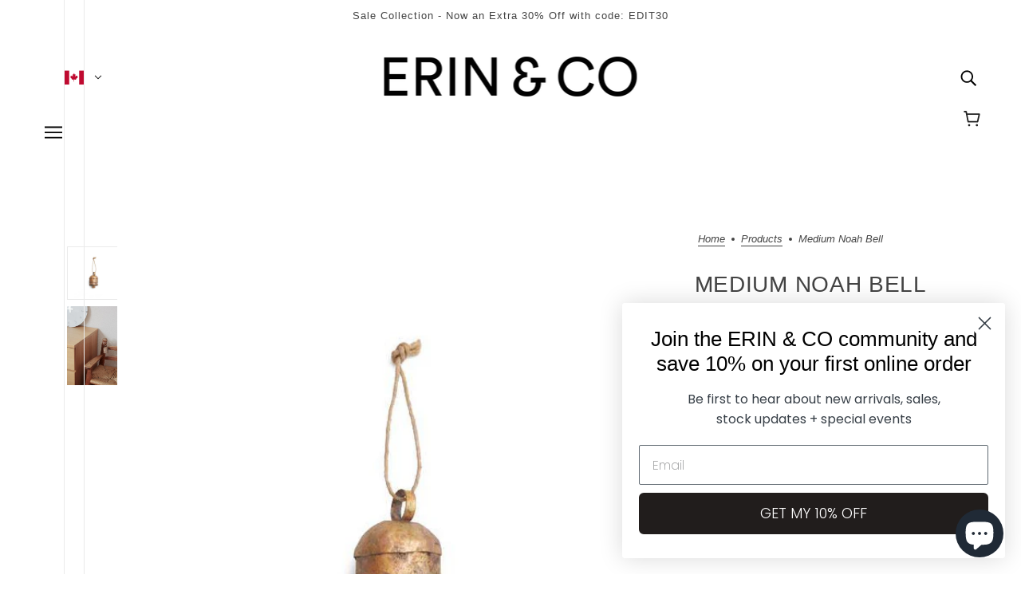

--- FILE ---
content_type: text/html; charset=utf-8
request_url: https://erinandco.com/products/noah-bell-medium
body_size: 32639
content:
<!doctype html>
<html class="no-js flexbox-gap" lang="en" dir="ltr">
  <head>
    <!-- Blockshop Theme - Version 9.3.1 by Troop Themes - https://troopthemes.com/ -->

    <meta charset="UTF-8">
    <meta http-equiv="X-UA-Compatible" content="IE=edge">
    <meta name="viewport" content="width=device-width, initial-scale=1.0, maximum-scale=5.0"><meta name="description" content="Medium Noah bell by Fog Linen. Each bell is entirely handmade and individually tuned, so each one emits a different melodic tone."><link href="//erinandco.com/cdn/shop/t/25/assets/theme--critical.css?v=113318487086609701531699907256" as="style" rel="preload"><link href="//erinandco.com/cdn/shop/t/25/assets/theme--async.css?v=167709382013588430441699907256" as="style" rel="preload"><link rel="canonical" href="https://erinandco.com/products/noah-bell-medium"><link rel="shortcut icon" href="//erinandco.com/cdn/shop/files/Erin_Co_Icon_Black_RGB_2667c38b-8213-4364-90ac-da7fe78cc674.png?v=1763945349&width=32" type="image/png">
      <link rel="apple-touch-icon" href="//erinandco.com/cdn/shop/files/Erin_Co_Icon_Black_RGB_2667c38b-8213-4364-90ac-da7fe78cc674.png?v=1763945349&width=180"><title>Medium Noah Bell | ERIN &amp; CO</title><meta property="og:type" content="product" />
  <meta property="og:title" content="Medium Noah Bell" /><meta property="og:image" content="http://erinandco.com/cdn/shop/products/IMA927M_720x_1080x_e9080cf3-78a7-435c-bedf-12b7971a43fd.jpg?v=1603459298&width=1200" />
    <meta property="og:image:secure_url" content="https://erinandco.com/cdn/shop/products/IMA927M_720x_1080x_e9080cf3-78a7-435c-bedf-12b7971a43fd.jpg?v=1603459298&width=1200" />
    <meta property="og:image:width" content="600" />
    <meta property="og:image:height" content="600" /><meta property="og:image" content="http://erinandco.com/cdn/shop/products/420_1_720x_2e997e51-de20-4919-8ff4-ffc0df5f6f5d.jpg?v=1603459298&width=1200" />
    <meta property="og:image:secure_url" content="https://erinandco.com/cdn/shop/products/420_1_720x_2e997e51-de20-4919-8ff4-ffc0df5f6f5d.jpg?v=1603459298&width=1200" />
    <meta property="og:image:width" content="450" />
    <meta property="og:image:height" content="675" /><meta property="og:price:currency" content="CAD" />
  <meta
    property="og:price:amount"
    content="10.00"
  />

  <script type="application/ld+json">
    {
      "@context": "https://schema.org/",
      "@type": "Product",
      "name": "Medium Noah Bell",
      "image": ["//erinandco.com/cdn/shop/products/IMA927M_720x_1080x_e9080cf3-78a7-435c-bedf-12b7971a43fd.jpg?v=1603459298&width=1200",
"//erinandco.com/cdn/shop/products/420_1_720x_2e997e51-de20-4919-8ff4-ffc0df5f6f5d.jpg?v=1603459298&width=1200"
],
      "description": "Medium Noah bell by Fog Linen. Each bell is entirely handmade and individually tuned, so each one...",
      "sku": "",
      "brand": {
        "@type": "Brand",
        "name": "Fog Linen"
      },"offers": {
        "@type": "Offer",
        "url": "/products/noah-bell-medium",
        "priceCurrency": "CAD",
        "price": "10.00",
        "availability": "https://schema.org/InStock"
      }
    }
  </script><meta property="og:url" content="https://erinandco.com/products/noah-bell-medium" />
<meta property="og:site_name" content="ERIN &amp; CO" />
<meta property="og:description" content="Medium Noah bell by Fog Linen. Each bell is entirely handmade and individually tuned, so each one emits a different melodic tone." /><meta name="twitter:card" content="summary" />
<meta name="twitter:description" content="Medium Noah bell by Fog Linen. Each bell is entirely handmade and individually tuned, so each one emits a different melodic tone." /><meta name="twitter:title" content="Medium Noah Bell" /><meta
      name="twitter:image"
      content="https://erinandco.com/cdn/shop/products/IMA927M_720x_1080x_e9080cf3-78a7-435c-bedf-12b7971a43fd.jpg?v=1603459298&width=480"
    /><style></style><style>
  :root {
    --font--featured-heading--size: 38px;
    --font--section-heading--size: 28px;
    --font--block-heading--size: 20px;
    --font--heading--uppercase: uppercase;
    --font--paragraph--size: 16px;

    --font--heading--family: "system_ui", -apple-system, 'Segoe UI', Roboto, 'Helvetica Neue', 'Noto Sans', 'Liberation Sans', Arial, sans-serif, 'Apple Color Emoji', 'Segoe UI Emoji', 'Segoe UI Symbol', 'Noto Color Emoji';
    --font--heading--weight: 400;
    --font--heading--normal-weight: 400;
    --font--heading--style: normal;

    --font--accent--family: "system_ui", -apple-system, 'Segoe UI', Roboto, 'Helvetica Neue', 'Noto Sans', 'Liberation Sans', Arial, sans-serif, 'Apple Color Emoji', 'Segoe UI Emoji', 'Segoe UI Symbol', 'Noto Color Emoji';
    --font--accent--weight: 400;
    --font--accent--style: normal;
    --font--accent--size: 13px;

    --font--paragraph--family: "system_ui", -apple-system, 'Segoe UI', Roboto, 'Helvetica Neue', 'Noto Sans', 'Liberation Sans', Arial, sans-serif, 'Apple Color Emoji', 'Segoe UI Emoji', 'Segoe UI Symbol', 'Noto Color Emoji';
    --font--paragraph--weight: 400;
    --font--paragraph--style: normal;
    --font--bolder-paragraph--weight: 700;
  }
</style><style>
  :root {
    --color--accent-1: #1b5031;
    --color--accent-1-translucent: rgba(27, 80, 49, 0.85);
    --color--accent-2: #1d4062;
    --color--accent-2-translucent: rgba(29, 64, 98, 0.85);
    --bg-color--light: #f8f5f0;
    --bg-color--light-translucent: rgba(248, 245, 240, 0.85);
    --bg-color--dark: #efede6;
    --bg-color--dark-translucent: rgba(239, 237, 230, 0.85);
    --bg-color--body: #ffffff;
    --bg-color--body-translucent: rgba(255, 255, 255, 0.85);
    --color--body: #444444;
    --color--body--light: #747474;
    --color--alternative: #f7f7f7;
    --color--button: #ffffff;
    --bg-color--button: #444444;
    --bg-color--button--hover: #444444;
    --bg-color--textbox: #fff;
    --bg-color--panel: #f7f7f7;
    --bdr-color--button: #ffffff;
    --bdr-color--general: #eaeaea;
    --bdr-color--badge: rgba(68, 68, 68, 0.07);

    --color--border-disabled: #d2d2d2;
    --color--button-disabled: #b9b9b9;
    --color--success: #4caf50;
    --color--fail: #d32f2f;
    --color--stars: black;

    /* shop pay */
    --payment-terms-background-color: #ffffff;

    /* js helpers */
    --sticky-offset: 0px;
  }
</style><style></style><script>
  var theme = theme || {};
  theme.libraries = theme.libraries || {};
  theme.local_storage = theme.local_storage || {};
  theme.settings = theme.settings || {};
  theme.scripts = theme.scripts || {};
  theme.styles = theme.styles || {};
  theme.swatches = theme.swatches || {};
  theme.translations = theme.translations || {};
  theme.urls = theme.urls || {};

  theme.libraries.masonry = '//erinandco.com/cdn/shop/t/25/assets/masonry.min.js?v=153413113355937702121699907255';
  theme.libraries.swipe = '//erinandco.com/cdn/shop/t/25/assets/swipe-listener.min.js?v=123039615894270182531699907256';
  theme.libraries.plyr = '/cdn/shopifycloud/plyr/v2.0/shopify-plyr';
  theme.libraries.vimeo = 'player.vimeo.com/api/player.js';
  theme.libraries.youtube = 'youtube.com/iframe_api';

  theme.local_storage.age_verification = 'blockshopTheme:ageVerified';
  theme.local_storage.collection_layout = 'blockshopTheme:collectionLayout';
  theme.local_storage.recent_products = 'blockshopTheme:recentlyViewed';
  theme.local_storage.search_layout = 'blockshopTheme:searchLayout';

  theme.settings.cart_type = 'drawer';
  theme.settings.money_format = "${{amount}}";
  theme.settings.transitions = 'false' === 'false';

  theme.translations.add_to_cart = 'Add to Cart';
  theme.translations.mailing_list_success_message = 'Thanks for signing up!';
  theme.translations.out_of_stock = 'Out of stock';
  theme.translations.unavailable = 'Unavailable';
  theme.translations.url_copied = 'Link copied to clipboard';
  theme.translations.low_in_stock = {
    one: 'Only 1 item left',
    other: 'Only 2 items left'
  };

  theme.urls.all_products_collection = '/collections/all';
  theme.urls.cart = '/cart';
  theme.urls.cart_add = '/cart/add';
  theme.urls.cart_change = '/cart/change';
  theme.urls.cart_update = '/cart/update';
  theme.urls.product_recommendations = '/recommendations/products';
  theme.urls.predictive_search = '/search/suggest';
  theme.urls.search = '/search';

  
    theme.urls.root = '';
  

          theme.swatches['yellow-green'] = '#9acd32';
        

          theme.swatches['red'] = 'rgb(139,0,0)';
        

          theme.swatches['orange'] = 'orange.PNG';
        

          theme.swatches['stealth-grey'] = '//erinandco.com/cdn/shop/files/stealth-grey_100x.jpg?v=8814';
        
</script>

<script>
  String.prototype.handleize = function () {
    const char_map = {
      á: "a", é: "e", í: "i", ó: "o", ú: "u", ñ: "n", ü: "u", à: "a", è: "e", ì: "i", ò: "o", ù: "u",
      â: "a", ê: "e", î: "i", ô: "o", û: "u", ö: "o", ä: "a", ß: "ss", ç: "c", è: "e", é: "e", ê: "e",
      ë: "e", î: "i", ï: "i", ô: "o", œ: "oe", ù: "u", û: "u", ü: "u"
    };
    // we need to convert non-english chars to english counterparts to match Liquid's 'handelize' filter
    const regex = new RegExp(Object.keys(char_map).join("|"), 'g');

    return this.toLowerCase()
      .replace(regex, (match) => (char_map[match] ? char_map[match] : match))
      .replace(/[^a-z0-9]+/g, '-')
      .replace(/-+/g, '-')
      .replace(/^-|-$/g, '');
  };

  // Element extended methods
  Element.prototype.trigger = window.trigger = function(event, data = null) {
    const event_obj = data == null ? new Event(event) : new CustomEvent(event, { detail: data });
    this.dispatchEvent(event_obj);
  };

  Element.prototype.on = document.on = window.on = function(events, callback, options) {
    // save the namespaces on the element itself
    if (!this.namespaces) this.namespaces = {};

    events.split(' ').forEach(event => {
      this.namespaces[event] = callback;
      this.addEventListener(event.split('.')[0], callback, options);
    });
    return this;
  };

  Element.prototype.off = window.off = function(events) {
    if (!this.namespaces) return;

    events.split(' ').forEach(event => {
      this.removeEventListener(event.split('.')[0], this.namespaces[event]);
      delete this.namespaces[event];
    });
    return this;
  };

  Element.prototype.index = function() {
    return [...this.parentNode.children].indexOf(this);
  };

  Element.prototype.offset = function() {
    const rect = this.getBoundingClientRect();

    return {
      top: rect.top + window.scrollY,
      left: rect.left + window.pageXOffset
    };
  };

  Element.prototype.setStyles = function(styles = {}) {
    for (const property in styles) this.style[property] = styles[property];
    return this;
  }

  Element.prototype.remove = function() {
    return this.parentNode.removeChild(this);
  };

  // NodeList & Array extended methods
  NodeList.prototype.on = Array.prototype.on = function(events, callback, options) {
    this.forEach(element => {
      // save the namespaces on the element itself
      if (!element.namespaces) element.namespaces = {};

      events.split(' ').forEach(event => {
        element.namespaces[event] = callback;
        element.addEventListener(event.split('.')[0], callback, options);
      });
    });
  };

  NodeList.prototype.off = Array.prototype.off = function(events) {
    this.forEach(element => {
      if (!element.namespaces) return;

      events.split(' ').forEach(event => {
        element.removeEventListener(event.split('.')[0], element.namespaces[event]);
        delete element.namespaces[event];
      });
    });
  };

  NodeList.prototype.not = Array.prototype.not = function(arr_like_obj) {
    // this always returns an Array
    const new_array_of_elements = [];
    if (arr_like_obj instanceof HTMLElement) arr_like_obj = [arr_like_obj];

    this.forEach(element => {
      if (![...arr_like_obj].includes(element)) new_array_of_elements.push(element);
    });

    return new_array_of_elements;
  };

  // this global method is necessary for the youtube API, we can't use our own callback in this case
  // https://developers.google.com/youtube/iframe_api_reference#Requirements
  function onYouTubeIframeAPIReady() {
    window.trigger('theme:youtube:apiReady');
  }

  // Utility methods
  theme.utils = new class Utilities {
    constructor() {
      this.isTouchDevice = window.matchMedia('(pointer: coarse)').matches;this.updateRecentProducts('noah-bell-medium');}

    isValidEmail(email) {
      const email_pattern = /^[A-Z0-9._%+-]+@[A-Z0-9.-]+\.[A-Z]{2,}$/i;
      return email_pattern.test(email);
    }

    formatMoney(raw_amount) {
      const num_decimals = theme.settings.money_format.includes('no_decimals') ? 0 : 2;
      const locale = theme.settings.money_format.includes('comma') ? 'de-DE' : 'en-US';

      const formatter = Intl.NumberFormat(locale, {
        minimumFractionDigits: num_decimals,
        maximumFractionDigits: num_decimals
      });

      const formatted_amount = formatter.format(raw_amount / 100);
      
      return theme.settings.money_format.replace(/\{\{\s*(\w+)\s*\}\}/, formatted_amount);
    }

    getHiddenDimensions(element, strip_components = []) {
      const cloned_el = this.parseHtml(element.outerHTML, null, strip_components);
      cloned_el.setStyles({
        display: 'block',
        position: 'absolute',
        padding: element.style.padding,
        visibility: 'hidden',
      })

      element.parentNode ? element.parentNode.appendChild(cloned_el) : document.body.appendChild(cloned_el);
      const { offsetHeight: height, offsetWidth: width } = cloned_el;
      cloned_el.remove();
      return { height, width };
    }

    libraryLoader(name, url, callback) {
      if (theme.scripts[name] === undefined) {
        theme.scripts[name] = 'requested';
        const script = document.createElement('script');
        script.src = url;
        script.onload = () => {
          theme.scripts[name] = 'loaded';
          callback && callback();
          window.trigger(`theme:${name}:loaded`);
        };
        document.body ? document.body.appendChild(script) : document.head.appendChild(script);
      } else if (callback && theme.scripts[name] === 'requested') {
        window.on(`theme:${name}:loaded`, callback);
      } else if (callback && theme.scripts[name] === 'loaded') callback();
    }

    parseHtml(html_string, selector, strip_components = []) {
      strip_components.forEach(component => { // remove web components so they don't init
        const regex = new RegExp(component, 'g');
        html_string = html_string.replace(regex, 'div')
      });

      const container = document.createElement('div');
      container.innerHTML = html_string;
      return selector ? container.querySelector(selector) : container.querySelector(':scope > *');
    }

    setSwatchColors(inputs = false) {
      if (!inputs) return

      inputs.forEach(input => {
        const swatch = input.nextElementSibling;
        const swatch_color = input.value.handleize();

        if (theme.swatches[swatch_color] === undefined) {
          swatch.style['background-color'] = swatch_color;
        } else if (CSS.supports('color', theme.swatches[swatch_color])) {
          swatch.style['background-color'] = theme.swatches[swatch_color];
        } else {
          swatch.style['background-image'] = `url(${theme.swatches[swatch_color]})`;
        }
      });
    }

    stylesheetLoader(name, url, callback) {
      if (theme.styles[name] === undefined) {
        theme.styles[name] = 'requested';
        const stylesheet = document.createElement('link');
        stylesheet.rel = 'stylesheet';
        stylesheet.href = url;
        stylesheet.onload = () => {
          theme.styles[name] = 'loaded';
          callback && callback();
          window.trigger(`theme:${name}Styles:loaded`);
        }
        document.body ? document.body.appendChild(stylesheet) : document.head.appendChild(stylesheet);
      } else if (callback && theme.styles[name] === 'requested') {
        window.on(`theme:${name}Styles:loaded`, callback);
      } else if (callback && theme.styles[name] === 'loaded') callback();
    }

    getQuantity(product_id, { id, management, policy, quantity }, requested_quantity) {
      // if inventory isn't tracked we can add items indefinitely
      if (management !== 'shopify' || policy === 'continue') return requested_quantity;

      const cart_quantity = theme.cart.basket[id] ? theme.cart.basket[id] : 0;
      let quantity_remaining = parseInt(quantity) - cart_quantity;

      if (quantity_remaining <= 0) {
        quantity_remaining = 0;
        window.trigger(`theme:product:${product_id}:updateQuantity`, 1);
      } else if (requested_quantity > quantity_remaining) {
        window.trigger(`theme:product:${product_id}:updateQuantity`, quantity_remaining);
      } else return requested_quantity;

      theme.feedback.trigger('quantity', quantity_remaining);
      return false;
    }

    updateRecentProducts(handle) {
      const current_product_arr = [handle];
      const previous_product_str = localStorage.getItem(theme.local_storage.recent_products);
      const max_num_recents_stored = 4;
      let previous_product_arr, current_product_str, newly_visited_product = false;

      // first check if we have existing data or not
      if (previous_product_str) {
        previous_product_arr = JSON.parse(previous_product_str);

        if (previous_product_arr.indexOf(handle) === -1) newly_visited_product = true;
      } else {
        // localStorage accepts strings only, so we'll convert to string and set
        current_product_str = JSON.stringify(current_product_arr);
        localStorage.setItem(theme.local_storage.recent_products, current_product_str);
      }
      if (newly_visited_product) {
        if (previous_product_arr.length === max_num_recents_stored)
          previous_product_arr = previous_product_arr.slice(1);

        current_product_str = JSON.stringify(previous_product_arr.concat(current_product_arr));
        localStorage.setItem(theme.local_storage.recent_products, current_product_str);
      }
    }
  }
</script>
<script type="module">
  import "//erinandco.com/cdn/shop/t/25/assets/a11y.js?v=88460550814538636921699907254";
  import "//erinandco.com/cdn/shop/t/25/assets/media-queries.js?v=71639634187374033171699907255";
  import "//erinandco.com/cdn/shop/t/25/assets/radios.js?v=95698407015915903831699907255";
  import "//erinandco.com/cdn/shop/t/25/assets/transitions.js?v=160551515380760614921699907256";
  import "//erinandco.com/cdn/shop/t/25/assets/general.js?v=144083206377805666131699907254";
  import "//erinandco.com/cdn/shop/t/25/assets/tab-order.js?v=32202179289059533031699907256";
  import "//erinandco.com/cdn/shop/t/25/assets/collapsible-row.js?v=100618055053173039611699907254";
  import "//erinandco.com/cdn/shop/t/25/assets/placeholder.js?v=9426227501006968881699907255";
  import "//erinandco.com/cdn/shop/t/25/assets/disclosure.js?v=150954186219758191661699907254";
  import "//erinandco.com/cdn/shop/t/25/assets/quantity-selector.js?v=47238001903993240311699907255";
  import "//erinandco.com/cdn/shop/t/25/assets/feedback-bar.js?v=41068180466968126491699907254";
  import "//erinandco.com/cdn/shop/t/25/assets/modal.js?v=34505000701165224281699907255";import "//erinandco.com/cdn/shop/t/25/assets/y-menu.js?v=105207714253058857401699907256";
    import "//erinandco.com/cdn/shop/t/25/assets/drawer.js?v=82951047663087684911699907254";
    import "//erinandco.com/cdn/shop/t/25/assets/header.js?v=138678949348434581741699907255";
    import "//erinandco.com/cdn/shop/t/25/assets/cart.js?v=75442524199986842621699907254";
    import "//erinandco.com/cdn/shop/t/25/assets/x-menu.js?v=35832241734525241561699907256";import "//erinandco.com/cdn/shop/t/25/assets/quick-add.js?v=8171462438333045641699907255";
      import "//erinandco.com/cdn/shop/t/25/assets/product-buy-buttons.js?v=53231257516686606371699907255";import "//erinandco.com/cdn/shop/t/25/assets/product-media--variants.js?v=19431236665372190101699907255";
    import "//erinandco.com/cdn/shop/t/25/assets/product-price.js?v=158189426169192202801699907255";
    import "//erinandco.com/cdn/shop/t/25/assets/product-options.js?v=93435881930355150891699907255";</script><link href="//erinandco.com/cdn/shop/t/25/assets/theme--critical.css?v=113318487086609701531699907256" rel="stylesheet" media="all">
    <link
      href="//erinandco.com/cdn/shop/t/25/assets/theme--async.css?v=167709382013588430441699907256"
      rel="stylesheet"
      media="print"
      onload="this.media='all'"
    >

    <noscript>
      <style>
        .layout--template > *,
        .layout--footer-group > *,
        .modal--root,
        .modal--window {
          opacity: 1;
        }
      </style>
      <link href="//erinandco.com/cdn/shop/t/25/assets/theme--async.css?v=167709382013588430441699907256" rel="stylesheet">
    </noscript>

    <script>window.performance && window.performance.mark && window.performance.mark('shopify.content_for_header.start');</script><meta id="shopify-digital-wallet" name="shopify-digital-wallet" content="/8934686783/digital_wallets/dialog">
<meta name="shopify-checkout-api-token" content="29d199bcffc89a4496f4f7675557bd8e">
<meta id="in-context-paypal-metadata" data-shop-id="8934686783" data-venmo-supported="false" data-environment="production" data-locale="en_US" data-paypal-v4="true" data-currency="CAD">
<link rel="alternate" type="application/json+oembed" href="https://erinandco.com/products/noah-bell-medium.oembed">
<script async="async" src="/checkouts/internal/preloads.js?locale=en-CA"></script>
<link rel="preconnect" href="https://shop.app" crossorigin="anonymous">
<script async="async" src="https://shop.app/checkouts/internal/preloads.js?locale=en-CA&shop_id=8934686783" crossorigin="anonymous"></script>
<script id="apple-pay-shop-capabilities" type="application/json">{"shopId":8934686783,"countryCode":"CA","currencyCode":"CAD","merchantCapabilities":["supports3DS"],"merchantId":"gid:\/\/shopify\/Shop\/8934686783","merchantName":"ERIN \u0026 CO","requiredBillingContactFields":["postalAddress","email","phone"],"requiredShippingContactFields":["postalAddress","email","phone"],"shippingType":"shipping","supportedNetworks":["visa","masterCard","amex","interac","jcb"],"total":{"type":"pending","label":"ERIN \u0026 CO","amount":"1.00"},"shopifyPaymentsEnabled":true,"supportsSubscriptions":true}</script>
<script id="shopify-features" type="application/json">{"accessToken":"29d199bcffc89a4496f4f7675557bd8e","betas":["rich-media-storefront-analytics"],"domain":"erinandco.com","predictiveSearch":true,"shopId":8934686783,"locale":"en"}</script>
<script>var Shopify = Shopify || {};
Shopify.shop = "erin-co-trial.myshopify.com";
Shopify.locale = "en";
Shopify.currency = {"active":"CAD","rate":"1.0"};
Shopify.country = "CA";
Shopify.theme = {"name":"Updated copy of Blockshop","id":137862873326,"schema_name":"Blockshop","schema_version":"9.3.1","theme_store_id":606,"role":"main"};
Shopify.theme.handle = "null";
Shopify.theme.style = {"id":null,"handle":null};
Shopify.cdnHost = "erinandco.com/cdn";
Shopify.routes = Shopify.routes || {};
Shopify.routes.root = "/";</script>
<script type="module">!function(o){(o.Shopify=o.Shopify||{}).modules=!0}(window);</script>
<script>!function(o){function n(){var o=[];function n(){o.push(Array.prototype.slice.apply(arguments))}return n.q=o,n}var t=o.Shopify=o.Shopify||{};t.loadFeatures=n(),t.autoloadFeatures=n()}(window);</script>
<script>
  window.ShopifyPay = window.ShopifyPay || {};
  window.ShopifyPay.apiHost = "shop.app\/pay";
  window.ShopifyPay.redirectState = null;
</script>
<script id="shop-js-analytics" type="application/json">{"pageType":"product"}</script>
<script defer="defer" async type="module" src="//erinandco.com/cdn/shopifycloud/shop-js/modules/v2/client.init-shop-cart-sync_BT-GjEfc.en.esm.js"></script>
<script defer="defer" async type="module" src="//erinandco.com/cdn/shopifycloud/shop-js/modules/v2/chunk.common_D58fp_Oc.esm.js"></script>
<script defer="defer" async type="module" src="//erinandco.com/cdn/shopifycloud/shop-js/modules/v2/chunk.modal_xMitdFEc.esm.js"></script>
<script type="module">
  await import("//erinandco.com/cdn/shopifycloud/shop-js/modules/v2/client.init-shop-cart-sync_BT-GjEfc.en.esm.js");
await import("//erinandco.com/cdn/shopifycloud/shop-js/modules/v2/chunk.common_D58fp_Oc.esm.js");
await import("//erinandco.com/cdn/shopifycloud/shop-js/modules/v2/chunk.modal_xMitdFEc.esm.js");

  window.Shopify.SignInWithShop?.initShopCartSync?.({"fedCMEnabled":true,"windoidEnabled":true});

</script>
<script>
  window.Shopify = window.Shopify || {};
  if (!window.Shopify.featureAssets) window.Shopify.featureAssets = {};
  window.Shopify.featureAssets['shop-js'] = {"shop-cart-sync":["modules/v2/client.shop-cart-sync_DZOKe7Ll.en.esm.js","modules/v2/chunk.common_D58fp_Oc.esm.js","modules/v2/chunk.modal_xMitdFEc.esm.js"],"init-fed-cm":["modules/v2/client.init-fed-cm_B6oLuCjv.en.esm.js","modules/v2/chunk.common_D58fp_Oc.esm.js","modules/v2/chunk.modal_xMitdFEc.esm.js"],"shop-cash-offers":["modules/v2/client.shop-cash-offers_D2sdYoxE.en.esm.js","modules/v2/chunk.common_D58fp_Oc.esm.js","modules/v2/chunk.modal_xMitdFEc.esm.js"],"shop-login-button":["modules/v2/client.shop-login-button_QeVjl5Y3.en.esm.js","modules/v2/chunk.common_D58fp_Oc.esm.js","modules/v2/chunk.modal_xMitdFEc.esm.js"],"pay-button":["modules/v2/client.pay-button_DXTOsIq6.en.esm.js","modules/v2/chunk.common_D58fp_Oc.esm.js","modules/v2/chunk.modal_xMitdFEc.esm.js"],"shop-button":["modules/v2/client.shop-button_DQZHx9pm.en.esm.js","modules/v2/chunk.common_D58fp_Oc.esm.js","modules/v2/chunk.modal_xMitdFEc.esm.js"],"avatar":["modules/v2/client.avatar_BTnouDA3.en.esm.js"],"init-windoid":["modules/v2/client.init-windoid_CR1B-cfM.en.esm.js","modules/v2/chunk.common_D58fp_Oc.esm.js","modules/v2/chunk.modal_xMitdFEc.esm.js"],"init-shop-for-new-customer-accounts":["modules/v2/client.init-shop-for-new-customer-accounts_C_vY_xzh.en.esm.js","modules/v2/client.shop-login-button_QeVjl5Y3.en.esm.js","modules/v2/chunk.common_D58fp_Oc.esm.js","modules/v2/chunk.modal_xMitdFEc.esm.js"],"init-shop-email-lookup-coordinator":["modules/v2/client.init-shop-email-lookup-coordinator_BI7n9ZSv.en.esm.js","modules/v2/chunk.common_D58fp_Oc.esm.js","modules/v2/chunk.modal_xMitdFEc.esm.js"],"init-shop-cart-sync":["modules/v2/client.init-shop-cart-sync_BT-GjEfc.en.esm.js","modules/v2/chunk.common_D58fp_Oc.esm.js","modules/v2/chunk.modal_xMitdFEc.esm.js"],"shop-toast-manager":["modules/v2/client.shop-toast-manager_DiYdP3xc.en.esm.js","modules/v2/chunk.common_D58fp_Oc.esm.js","modules/v2/chunk.modal_xMitdFEc.esm.js"],"init-customer-accounts":["modules/v2/client.init-customer-accounts_D9ZNqS-Q.en.esm.js","modules/v2/client.shop-login-button_QeVjl5Y3.en.esm.js","modules/v2/chunk.common_D58fp_Oc.esm.js","modules/v2/chunk.modal_xMitdFEc.esm.js"],"init-customer-accounts-sign-up":["modules/v2/client.init-customer-accounts-sign-up_iGw4briv.en.esm.js","modules/v2/client.shop-login-button_QeVjl5Y3.en.esm.js","modules/v2/chunk.common_D58fp_Oc.esm.js","modules/v2/chunk.modal_xMitdFEc.esm.js"],"shop-follow-button":["modules/v2/client.shop-follow-button_CqMgW2wH.en.esm.js","modules/v2/chunk.common_D58fp_Oc.esm.js","modules/v2/chunk.modal_xMitdFEc.esm.js"],"checkout-modal":["modules/v2/client.checkout-modal_xHeaAweL.en.esm.js","modules/v2/chunk.common_D58fp_Oc.esm.js","modules/v2/chunk.modal_xMitdFEc.esm.js"],"shop-login":["modules/v2/client.shop-login_D91U-Q7h.en.esm.js","modules/v2/chunk.common_D58fp_Oc.esm.js","modules/v2/chunk.modal_xMitdFEc.esm.js"],"lead-capture":["modules/v2/client.lead-capture_BJmE1dJe.en.esm.js","modules/v2/chunk.common_D58fp_Oc.esm.js","modules/v2/chunk.modal_xMitdFEc.esm.js"],"payment-terms":["modules/v2/client.payment-terms_Ci9AEqFq.en.esm.js","modules/v2/chunk.common_D58fp_Oc.esm.js","modules/v2/chunk.modal_xMitdFEc.esm.js"]};
</script>
<script>(function() {
  var isLoaded = false;
  function asyncLoad() {
    if (isLoaded) return;
    isLoaded = true;
    var urls = ["https:\/\/popup5.lifterpopup.com\/js\/modal.js?shop=erin-co-trial.myshopify.com","\/\/d1liekpayvooaz.cloudfront.net\/apps\/customizery\/customizery.js?shop=erin-co-trial.myshopify.com"];
    for (var i = 0; i < urls.length; i++) {
      var s = document.createElement('script');
      s.type = 'text/javascript';
      s.async = true;
      s.src = urls[i];
      var x = document.getElementsByTagName('script')[0];
      x.parentNode.insertBefore(s, x);
    }
  };
  if(window.attachEvent) {
    window.attachEvent('onload', asyncLoad);
  } else {
    window.addEventListener('load', asyncLoad, false);
  }
})();</script>
<script id="__st">var __st={"a":8934686783,"offset":-18000,"reqid":"64b23c7e-9104-4e8c-bf43-8e558b4bfc27-1769056272","pageurl":"erinandco.com\/products\/noah-bell-medium","u":"3a9b975d8622","p":"product","rtyp":"product","rid":4182478848136};</script>
<script>window.ShopifyPaypalV4VisibilityTracking = true;</script>
<script id="captcha-bootstrap">!function(){'use strict';const t='contact',e='account',n='new_comment',o=[[t,t],['blogs',n],['comments',n],[t,'customer']],c=[[e,'customer_login'],[e,'guest_login'],[e,'recover_customer_password'],[e,'create_customer']],r=t=>t.map((([t,e])=>`form[action*='/${t}']:not([data-nocaptcha='true']) input[name='form_type'][value='${e}']`)).join(','),a=t=>()=>t?[...document.querySelectorAll(t)].map((t=>t.form)):[];function s(){const t=[...o],e=r(t);return a(e)}const i='password',u='form_key',d=['recaptcha-v3-token','g-recaptcha-response','h-captcha-response',i],f=()=>{try{return window.sessionStorage}catch{return}},m='__shopify_v',_=t=>t.elements[u];function p(t,e,n=!1){try{const o=window.sessionStorage,c=JSON.parse(o.getItem(e)),{data:r}=function(t){const{data:e,action:n}=t;return t[m]||n?{data:e,action:n}:{data:t,action:n}}(c);for(const[e,n]of Object.entries(r))t.elements[e]&&(t.elements[e].value=n);n&&o.removeItem(e)}catch(o){console.error('form repopulation failed',{error:o})}}const l='form_type',E='cptcha';function T(t){t.dataset[E]=!0}const w=window,h=w.document,L='Shopify',v='ce_forms',y='captcha';let A=!1;((t,e)=>{const n=(g='f06e6c50-85a8-45c8-87d0-21a2b65856fe',I='https://cdn.shopify.com/shopifycloud/storefront-forms-hcaptcha/ce_storefront_forms_captcha_hcaptcha.v1.5.2.iife.js',D={infoText:'Protected by hCaptcha',privacyText:'Privacy',termsText:'Terms'},(t,e,n)=>{const o=w[L][v],c=o.bindForm;if(c)return c(t,g,e,D).then(n);var r;o.q.push([[t,g,e,D],n]),r=I,A||(h.body.append(Object.assign(h.createElement('script'),{id:'captcha-provider',async:!0,src:r})),A=!0)});var g,I,D;w[L]=w[L]||{},w[L][v]=w[L][v]||{},w[L][v].q=[],w[L][y]=w[L][y]||{},w[L][y].protect=function(t,e){n(t,void 0,e),T(t)},Object.freeze(w[L][y]),function(t,e,n,w,h,L){const[v,y,A,g]=function(t,e,n){const i=e?o:[],u=t?c:[],d=[...i,...u],f=r(d),m=r(i),_=r(d.filter((([t,e])=>n.includes(e))));return[a(f),a(m),a(_),s()]}(w,h,L),I=t=>{const e=t.target;return e instanceof HTMLFormElement?e:e&&e.form},D=t=>v().includes(t);t.addEventListener('submit',(t=>{const e=I(t);if(!e)return;const n=D(e)&&!e.dataset.hcaptchaBound&&!e.dataset.recaptchaBound,o=_(e),c=g().includes(e)&&(!o||!o.value);(n||c)&&t.preventDefault(),c&&!n&&(function(t){try{if(!f())return;!function(t){const e=f();if(!e)return;const n=_(t);if(!n)return;const o=n.value;o&&e.removeItem(o)}(t);const e=Array.from(Array(32),(()=>Math.random().toString(36)[2])).join('');!function(t,e){_(t)||t.append(Object.assign(document.createElement('input'),{type:'hidden',name:u})),t.elements[u].value=e}(t,e),function(t,e){const n=f();if(!n)return;const o=[...t.querySelectorAll(`input[type='${i}']`)].map((({name:t})=>t)),c=[...d,...o],r={};for(const[a,s]of new FormData(t).entries())c.includes(a)||(r[a]=s);n.setItem(e,JSON.stringify({[m]:1,action:t.action,data:r}))}(t,e)}catch(e){console.error('failed to persist form',e)}}(e),e.submit())}));const S=(t,e)=>{t&&!t.dataset[E]&&(n(t,e.some((e=>e===t))),T(t))};for(const o of['focusin','change'])t.addEventListener(o,(t=>{const e=I(t);D(e)&&S(e,y())}));const B=e.get('form_key'),M=e.get(l),P=B&&M;t.addEventListener('DOMContentLoaded',(()=>{const t=y();if(P)for(const e of t)e.elements[l].value===M&&p(e,B);[...new Set([...A(),...v().filter((t=>'true'===t.dataset.shopifyCaptcha))])].forEach((e=>S(e,t)))}))}(h,new URLSearchParams(w.location.search),n,t,e,['guest_login'])})(!0,!0)}();</script>
<script integrity="sha256-4kQ18oKyAcykRKYeNunJcIwy7WH5gtpwJnB7kiuLZ1E=" data-source-attribution="shopify.loadfeatures" defer="defer" src="//erinandco.com/cdn/shopifycloud/storefront/assets/storefront/load_feature-a0a9edcb.js" crossorigin="anonymous"></script>
<script crossorigin="anonymous" defer="defer" src="//erinandco.com/cdn/shopifycloud/storefront/assets/shopify_pay/storefront-65b4c6d7.js?v=20250812"></script>
<script data-source-attribution="shopify.dynamic_checkout.dynamic.init">var Shopify=Shopify||{};Shopify.PaymentButton=Shopify.PaymentButton||{isStorefrontPortableWallets:!0,init:function(){window.Shopify.PaymentButton.init=function(){};var t=document.createElement("script");t.src="https://erinandco.com/cdn/shopifycloud/portable-wallets/latest/portable-wallets.en.js",t.type="module",document.head.appendChild(t)}};
</script>
<script data-source-attribution="shopify.dynamic_checkout.buyer_consent">
  function portableWalletsHideBuyerConsent(e){var t=document.getElementById("shopify-buyer-consent"),n=document.getElementById("shopify-subscription-policy-button");t&&n&&(t.classList.add("hidden"),t.setAttribute("aria-hidden","true"),n.removeEventListener("click",e))}function portableWalletsShowBuyerConsent(e){var t=document.getElementById("shopify-buyer-consent"),n=document.getElementById("shopify-subscription-policy-button");t&&n&&(t.classList.remove("hidden"),t.removeAttribute("aria-hidden"),n.addEventListener("click",e))}window.Shopify?.PaymentButton&&(window.Shopify.PaymentButton.hideBuyerConsent=portableWalletsHideBuyerConsent,window.Shopify.PaymentButton.showBuyerConsent=portableWalletsShowBuyerConsent);
</script>
<script data-source-attribution="shopify.dynamic_checkout.cart.bootstrap">document.addEventListener("DOMContentLoaded",(function(){function t(){return document.querySelector("shopify-accelerated-checkout-cart, shopify-accelerated-checkout")}if(t())Shopify.PaymentButton.init();else{new MutationObserver((function(e,n){t()&&(Shopify.PaymentButton.init(),n.disconnect())})).observe(document.body,{childList:!0,subtree:!0})}}));
</script>
<link id="shopify-accelerated-checkout-styles" rel="stylesheet" media="screen" href="https://erinandco.com/cdn/shopifycloud/portable-wallets/latest/accelerated-checkout-backwards-compat.css" crossorigin="anonymous">
<style id="shopify-accelerated-checkout-cart">
        #shopify-buyer-consent {
  margin-top: 1em;
  display: inline-block;
  width: 100%;
}

#shopify-buyer-consent.hidden {
  display: none;
}

#shopify-subscription-policy-button {
  background: none;
  border: none;
  padding: 0;
  text-decoration: underline;
  font-size: inherit;
  cursor: pointer;
}

#shopify-subscription-policy-button::before {
  box-shadow: none;
}

      </style>

<script>window.performance && window.performance.mark && window.performance.mark('shopify.content_for_header.end');</script>

    <style>

      @media (min-width: 1200px) {
        .navigation--root .navigation--container{
          padding: 0 var(--spacing--section--x);
        }
       .navigation--root .navigation--container,
         div#collection-root,
  .featured-collection--products,
        .recent-products--grid,
        .featured-grid--root{
    max-width: 1180px;
    margin: 0 auto;
  }
         div#collection-root .product--root,
 .featured-collection--products  .product--root,
        .recent-products--grid .product--root,
        .featured-grid--root .featured-grid--item--container{
width: 90%;
  }
}
    </style>
  <!-- BEGIN app block: shopify://apps/klaviyo-email-marketing-sms/blocks/klaviyo-onsite-embed/2632fe16-c075-4321-a88b-50b567f42507 -->












  <script async src="https://static.klaviyo.com/onsite/js/WvRu8K/klaviyo.js?company_id=WvRu8K"></script>
  <script>!function(){if(!window.klaviyo){window._klOnsite=window._klOnsite||[];try{window.klaviyo=new Proxy({},{get:function(n,i){return"push"===i?function(){var n;(n=window._klOnsite).push.apply(n,arguments)}:function(){for(var n=arguments.length,o=new Array(n),w=0;w<n;w++)o[w]=arguments[w];var t="function"==typeof o[o.length-1]?o.pop():void 0,e=new Promise((function(n){window._klOnsite.push([i].concat(o,[function(i){t&&t(i),n(i)}]))}));return e}}})}catch(n){window.klaviyo=window.klaviyo||[],window.klaviyo.push=function(){var n;(n=window._klOnsite).push.apply(n,arguments)}}}}();</script>

  
    <script id="viewed_product">
      if (item == null) {
        var _learnq = _learnq || [];

        var MetafieldReviews = null
        var MetafieldYotpoRating = null
        var MetafieldYotpoCount = null
        var MetafieldLooxRating = null
        var MetafieldLooxCount = null
        var okendoProduct = null
        var okendoProductReviewCount = null
        var okendoProductReviewAverageValue = null
        try {
          // The following fields are used for Customer Hub recently viewed in order to add reviews.
          // This information is not part of __kla_viewed. Instead, it is part of __kla_viewed_reviewed_items
          MetafieldReviews = {};
          MetafieldYotpoRating = null
          MetafieldYotpoCount = null
          MetafieldLooxRating = null
          MetafieldLooxCount = null

          okendoProduct = null
          // If the okendo metafield is not legacy, it will error, which then requires the new json formatted data
          if (okendoProduct && 'error' in okendoProduct) {
            okendoProduct = null
          }
          okendoProductReviewCount = okendoProduct ? okendoProduct.reviewCount : null
          okendoProductReviewAverageValue = okendoProduct ? okendoProduct.reviewAverageValue : null
        } catch (error) {
          console.error('Error in Klaviyo onsite reviews tracking:', error);
        }

        var item = {
          Name: "Medium Noah Bell",
          ProductID: 4182478848136,
          Categories: ["15% SALE","All Products – Gift Promo","BUILD-A-GIFT-BOX","GIFTS UNDER $50","HOLIDAY","HOLIDAY DECOR","ORNAMENTS","STOCKING STUFFERS test"],
          ImageURL: "https://erinandco.com/cdn/shop/products/IMA927M_720x_1080x_e9080cf3-78a7-435c-bedf-12b7971a43fd_grande.jpg?v=1603459298",
          URL: "https://erinandco.com/products/noah-bell-medium",
          Brand: "Fog Linen",
          Price: "$10.00",
          Value: "10.00",
          CompareAtPrice: "$0.00"
        };
        _learnq.push(['track', 'Viewed Product', item]);
        _learnq.push(['trackViewedItem', {
          Title: item.Name,
          ItemId: item.ProductID,
          Categories: item.Categories,
          ImageUrl: item.ImageURL,
          Url: item.URL,
          Metadata: {
            Brand: item.Brand,
            Price: item.Price,
            Value: item.Value,
            CompareAtPrice: item.CompareAtPrice
          },
          metafields:{
            reviews: MetafieldReviews,
            yotpo:{
              rating: MetafieldYotpoRating,
              count: MetafieldYotpoCount,
            },
            loox:{
              rating: MetafieldLooxRating,
              count: MetafieldLooxCount,
            },
            okendo: {
              rating: okendoProductReviewAverageValue,
              count: okendoProductReviewCount,
            }
          }
        }]);
      }
    </script>
  




  <script>
    window.klaviyoReviewsProductDesignMode = false
  </script>







<!-- END app block --><script src="https://cdn.shopify.com/extensions/e8878072-2f6b-4e89-8082-94b04320908d/inbox-1254/assets/inbox-chat-loader.js" type="text/javascript" defer="defer"></script>
<link href="https://monorail-edge.shopifysvc.com" rel="dns-prefetch">
<script>(function(){if ("sendBeacon" in navigator && "performance" in window) {try {var session_token_from_headers = performance.getEntriesByType('navigation')[0].serverTiming.find(x => x.name == '_s').description;} catch {var session_token_from_headers = undefined;}var session_cookie_matches = document.cookie.match(/_shopify_s=([^;]*)/);var session_token_from_cookie = session_cookie_matches && session_cookie_matches.length === 2 ? session_cookie_matches[1] : "";var session_token = session_token_from_headers || session_token_from_cookie || "";function handle_abandonment_event(e) {var entries = performance.getEntries().filter(function(entry) {return /monorail-edge.shopifysvc.com/.test(entry.name);});if (!window.abandonment_tracked && entries.length === 0) {window.abandonment_tracked = true;var currentMs = Date.now();var navigation_start = performance.timing.navigationStart;var payload = {shop_id: 8934686783,url: window.location.href,navigation_start,duration: currentMs - navigation_start,session_token,page_type: "product"};window.navigator.sendBeacon("https://monorail-edge.shopifysvc.com/v1/produce", JSON.stringify({schema_id: "online_store_buyer_site_abandonment/1.1",payload: payload,metadata: {event_created_at_ms: currentMs,event_sent_at_ms: currentMs}}));}}window.addEventListener('pagehide', handle_abandonment_event);}}());</script>
<script id="web-pixels-manager-setup">(function e(e,d,r,n,o){if(void 0===o&&(o={}),!Boolean(null===(a=null===(i=window.Shopify)||void 0===i?void 0:i.analytics)||void 0===a?void 0:a.replayQueue)){var i,a;window.Shopify=window.Shopify||{};var t=window.Shopify;t.analytics=t.analytics||{};var s=t.analytics;s.replayQueue=[],s.publish=function(e,d,r){return s.replayQueue.push([e,d,r]),!0};try{self.performance.mark("wpm:start")}catch(e){}var l=function(){var e={modern:/Edge?\/(1{2}[4-9]|1[2-9]\d|[2-9]\d{2}|\d{4,})\.\d+(\.\d+|)|Firefox\/(1{2}[4-9]|1[2-9]\d|[2-9]\d{2}|\d{4,})\.\d+(\.\d+|)|Chrom(ium|e)\/(9{2}|\d{3,})\.\d+(\.\d+|)|(Maci|X1{2}).+ Version\/(15\.\d+|(1[6-9]|[2-9]\d|\d{3,})\.\d+)([,.]\d+|)( \(\w+\)|)( Mobile\/\w+|) Safari\/|Chrome.+OPR\/(9{2}|\d{3,})\.\d+\.\d+|(CPU[ +]OS|iPhone[ +]OS|CPU[ +]iPhone|CPU IPhone OS|CPU iPad OS)[ +]+(15[._]\d+|(1[6-9]|[2-9]\d|\d{3,})[._]\d+)([._]\d+|)|Android:?[ /-](13[3-9]|1[4-9]\d|[2-9]\d{2}|\d{4,})(\.\d+|)(\.\d+|)|Android.+Firefox\/(13[5-9]|1[4-9]\d|[2-9]\d{2}|\d{4,})\.\d+(\.\d+|)|Android.+Chrom(ium|e)\/(13[3-9]|1[4-9]\d|[2-9]\d{2}|\d{4,})\.\d+(\.\d+|)|SamsungBrowser\/([2-9]\d|\d{3,})\.\d+/,legacy:/Edge?\/(1[6-9]|[2-9]\d|\d{3,})\.\d+(\.\d+|)|Firefox\/(5[4-9]|[6-9]\d|\d{3,})\.\d+(\.\d+|)|Chrom(ium|e)\/(5[1-9]|[6-9]\d|\d{3,})\.\d+(\.\d+|)([\d.]+$|.*Safari\/(?![\d.]+ Edge\/[\d.]+$))|(Maci|X1{2}).+ Version\/(10\.\d+|(1[1-9]|[2-9]\d|\d{3,})\.\d+)([,.]\d+|)( \(\w+\)|)( Mobile\/\w+|) Safari\/|Chrome.+OPR\/(3[89]|[4-9]\d|\d{3,})\.\d+\.\d+|(CPU[ +]OS|iPhone[ +]OS|CPU[ +]iPhone|CPU IPhone OS|CPU iPad OS)[ +]+(10[._]\d+|(1[1-9]|[2-9]\d|\d{3,})[._]\d+)([._]\d+|)|Android:?[ /-](13[3-9]|1[4-9]\d|[2-9]\d{2}|\d{4,})(\.\d+|)(\.\d+|)|Mobile Safari.+OPR\/([89]\d|\d{3,})\.\d+\.\d+|Android.+Firefox\/(13[5-9]|1[4-9]\d|[2-9]\d{2}|\d{4,})\.\d+(\.\d+|)|Android.+Chrom(ium|e)\/(13[3-9]|1[4-9]\d|[2-9]\d{2}|\d{4,})\.\d+(\.\d+|)|Android.+(UC? ?Browser|UCWEB|U3)[ /]?(15\.([5-9]|\d{2,})|(1[6-9]|[2-9]\d|\d{3,})\.\d+)\.\d+|SamsungBrowser\/(5\.\d+|([6-9]|\d{2,})\.\d+)|Android.+MQ{2}Browser\/(14(\.(9|\d{2,})|)|(1[5-9]|[2-9]\d|\d{3,})(\.\d+|))(\.\d+|)|K[Aa][Ii]OS\/(3\.\d+|([4-9]|\d{2,})\.\d+)(\.\d+|)/},d=e.modern,r=e.legacy,n=navigator.userAgent;return n.match(d)?"modern":n.match(r)?"legacy":"unknown"}(),u="modern"===l?"modern":"legacy",c=(null!=n?n:{modern:"",legacy:""})[u],f=function(e){return[e.baseUrl,"/wpm","/b",e.hashVersion,"modern"===e.buildTarget?"m":"l",".js"].join("")}({baseUrl:d,hashVersion:r,buildTarget:u}),m=function(e){var d=e.version,r=e.bundleTarget,n=e.surface,o=e.pageUrl,i=e.monorailEndpoint;return{emit:function(e){var a=e.status,t=e.errorMsg,s=(new Date).getTime(),l=JSON.stringify({metadata:{event_sent_at_ms:s},events:[{schema_id:"web_pixels_manager_load/3.1",payload:{version:d,bundle_target:r,page_url:o,status:a,surface:n,error_msg:t},metadata:{event_created_at_ms:s}}]});if(!i)return console&&console.warn&&console.warn("[Web Pixels Manager] No Monorail endpoint provided, skipping logging."),!1;try{return self.navigator.sendBeacon.bind(self.navigator)(i,l)}catch(e){}var u=new XMLHttpRequest;try{return u.open("POST",i,!0),u.setRequestHeader("Content-Type","text/plain"),u.send(l),!0}catch(e){return console&&console.warn&&console.warn("[Web Pixels Manager] Got an unhandled error while logging to Monorail."),!1}}}}({version:r,bundleTarget:l,surface:e.surface,pageUrl:self.location.href,monorailEndpoint:e.monorailEndpoint});try{o.browserTarget=l,function(e){var d=e.src,r=e.async,n=void 0===r||r,o=e.onload,i=e.onerror,a=e.sri,t=e.scriptDataAttributes,s=void 0===t?{}:t,l=document.createElement("script"),u=document.querySelector("head"),c=document.querySelector("body");if(l.async=n,l.src=d,a&&(l.integrity=a,l.crossOrigin="anonymous"),s)for(var f in s)if(Object.prototype.hasOwnProperty.call(s,f))try{l.dataset[f]=s[f]}catch(e){}if(o&&l.addEventListener("load",o),i&&l.addEventListener("error",i),u)u.appendChild(l);else{if(!c)throw new Error("Did not find a head or body element to append the script");c.appendChild(l)}}({src:f,async:!0,onload:function(){if(!function(){var e,d;return Boolean(null===(d=null===(e=window.Shopify)||void 0===e?void 0:e.analytics)||void 0===d?void 0:d.initialized)}()){var d=window.webPixelsManager.init(e)||void 0;if(d){var r=window.Shopify.analytics;r.replayQueue.forEach((function(e){var r=e[0],n=e[1],o=e[2];d.publishCustomEvent(r,n,o)})),r.replayQueue=[],r.publish=d.publishCustomEvent,r.visitor=d.visitor,r.initialized=!0}}},onerror:function(){return m.emit({status:"failed",errorMsg:"".concat(f," has failed to load")})},sri:function(e){var d=/^sha384-[A-Za-z0-9+/=]+$/;return"string"==typeof e&&d.test(e)}(c)?c:"",scriptDataAttributes:o}),m.emit({status:"loading"})}catch(e){m.emit({status:"failed",errorMsg:(null==e?void 0:e.message)||"Unknown error"})}}})({shopId: 8934686783,storefrontBaseUrl: "https://erinandco.com",extensionsBaseUrl: "https://extensions.shopifycdn.com/cdn/shopifycloud/web-pixels-manager",monorailEndpoint: "https://monorail-edge.shopifysvc.com/unstable/produce_batch",surface: "storefront-renderer",enabledBetaFlags: ["2dca8a86"],webPixelsConfigList: [{"id":"1689682158","configuration":"{\"accountID\":\"WvRu8K\",\"webPixelConfig\":\"eyJlbmFibGVBZGRlZFRvQ2FydEV2ZW50cyI6IHRydWV9\"}","eventPayloadVersion":"v1","runtimeContext":"STRICT","scriptVersion":"524f6c1ee37bacdca7657a665bdca589","type":"APP","apiClientId":123074,"privacyPurposes":["ANALYTICS","MARKETING"],"dataSharingAdjustments":{"protectedCustomerApprovalScopes":["read_customer_address","read_customer_email","read_customer_name","read_customer_personal_data","read_customer_phone"]}},{"id":"134775022","configuration":"{\"pixel_id\":\"396621504941629\",\"pixel_type\":\"facebook_pixel\",\"metaapp_system_user_token\":\"-\"}","eventPayloadVersion":"v1","runtimeContext":"OPEN","scriptVersion":"ca16bc87fe92b6042fbaa3acc2fbdaa6","type":"APP","apiClientId":2329312,"privacyPurposes":["ANALYTICS","MARKETING","SALE_OF_DATA"],"dataSharingAdjustments":{"protectedCustomerApprovalScopes":["read_customer_address","read_customer_email","read_customer_name","read_customer_personal_data","read_customer_phone"]}},{"id":"61112558","configuration":"{\"tagID\":\"2612522689828\"}","eventPayloadVersion":"v1","runtimeContext":"STRICT","scriptVersion":"18031546ee651571ed29edbe71a3550b","type":"APP","apiClientId":3009811,"privacyPurposes":["ANALYTICS","MARKETING","SALE_OF_DATA"],"dataSharingAdjustments":{"protectedCustomerApprovalScopes":["read_customer_address","read_customer_email","read_customer_name","read_customer_personal_data","read_customer_phone"]}},{"id":"shopify-app-pixel","configuration":"{}","eventPayloadVersion":"v1","runtimeContext":"STRICT","scriptVersion":"0450","apiClientId":"shopify-pixel","type":"APP","privacyPurposes":["ANALYTICS","MARKETING"]},{"id":"shopify-custom-pixel","eventPayloadVersion":"v1","runtimeContext":"LAX","scriptVersion":"0450","apiClientId":"shopify-pixel","type":"CUSTOM","privacyPurposes":["ANALYTICS","MARKETING"]}],isMerchantRequest: false,initData: {"shop":{"name":"ERIN \u0026 CO","paymentSettings":{"currencyCode":"CAD"},"myshopifyDomain":"erin-co-trial.myshopify.com","countryCode":"CA","storefrontUrl":"https:\/\/erinandco.com"},"customer":null,"cart":null,"checkout":null,"productVariants":[{"price":{"amount":10.0,"currencyCode":"CAD"},"product":{"title":"Medium Noah Bell","vendor":"Fog Linen","id":"4182478848136","untranslatedTitle":"Medium Noah Bell","url":"\/products\/noah-bell-medium","type":""},"id":"30313856237704","image":{"src":"\/\/erinandco.com\/cdn\/shop\/products\/IMA927M_720x_1080x_e9080cf3-78a7-435c-bedf-12b7971a43fd.jpg?v=1603459298"},"sku":"","title":"Default Title","untranslatedTitle":"Default Title"}],"purchasingCompany":null},},"https://erinandco.com/cdn","fcfee988w5aeb613cpc8e4bc33m6693e112",{"modern":"","legacy":""},{"shopId":"8934686783","storefrontBaseUrl":"https:\/\/erinandco.com","extensionBaseUrl":"https:\/\/extensions.shopifycdn.com\/cdn\/shopifycloud\/web-pixels-manager","surface":"storefront-renderer","enabledBetaFlags":"[\"2dca8a86\"]","isMerchantRequest":"false","hashVersion":"fcfee988w5aeb613cpc8e4bc33m6693e112","publish":"custom","events":"[[\"page_viewed\",{}],[\"product_viewed\",{\"productVariant\":{\"price\":{\"amount\":10.0,\"currencyCode\":\"CAD\"},\"product\":{\"title\":\"Medium Noah Bell\",\"vendor\":\"Fog Linen\",\"id\":\"4182478848136\",\"untranslatedTitle\":\"Medium Noah Bell\",\"url\":\"\/products\/noah-bell-medium\",\"type\":\"\"},\"id\":\"30313856237704\",\"image\":{\"src\":\"\/\/erinandco.com\/cdn\/shop\/products\/IMA927M_720x_1080x_e9080cf3-78a7-435c-bedf-12b7971a43fd.jpg?v=1603459298\"},\"sku\":\"\",\"title\":\"Default Title\",\"untranslatedTitle\":\"Default Title\"}}]]"});</script><script>
  window.ShopifyAnalytics = window.ShopifyAnalytics || {};
  window.ShopifyAnalytics.meta = window.ShopifyAnalytics.meta || {};
  window.ShopifyAnalytics.meta.currency = 'CAD';
  var meta = {"product":{"id":4182478848136,"gid":"gid:\/\/shopify\/Product\/4182478848136","vendor":"Fog Linen","type":"","handle":"noah-bell-medium","variants":[{"id":30313856237704,"price":1000,"name":"Medium Noah Bell","public_title":null,"sku":""}],"remote":false},"page":{"pageType":"product","resourceType":"product","resourceId":4182478848136,"requestId":"64b23c7e-9104-4e8c-bf43-8e558b4bfc27-1769056272"}};
  for (var attr in meta) {
    window.ShopifyAnalytics.meta[attr] = meta[attr];
  }
</script>
<script class="analytics">
  (function () {
    var customDocumentWrite = function(content) {
      var jquery = null;

      if (window.jQuery) {
        jquery = window.jQuery;
      } else if (window.Checkout && window.Checkout.$) {
        jquery = window.Checkout.$;
      }

      if (jquery) {
        jquery('body').append(content);
      }
    };

    var hasLoggedConversion = function(token) {
      if (token) {
        return document.cookie.indexOf('loggedConversion=' + token) !== -1;
      }
      return false;
    }

    var setCookieIfConversion = function(token) {
      if (token) {
        var twoMonthsFromNow = new Date(Date.now());
        twoMonthsFromNow.setMonth(twoMonthsFromNow.getMonth() + 2);

        document.cookie = 'loggedConversion=' + token + '; expires=' + twoMonthsFromNow;
      }
    }

    var trekkie = window.ShopifyAnalytics.lib = window.trekkie = window.trekkie || [];
    if (trekkie.integrations) {
      return;
    }
    trekkie.methods = [
      'identify',
      'page',
      'ready',
      'track',
      'trackForm',
      'trackLink'
    ];
    trekkie.factory = function(method) {
      return function() {
        var args = Array.prototype.slice.call(arguments);
        args.unshift(method);
        trekkie.push(args);
        return trekkie;
      };
    };
    for (var i = 0; i < trekkie.methods.length; i++) {
      var key = trekkie.methods[i];
      trekkie[key] = trekkie.factory(key);
    }
    trekkie.load = function(config) {
      trekkie.config = config || {};
      trekkie.config.initialDocumentCookie = document.cookie;
      var first = document.getElementsByTagName('script')[0];
      var script = document.createElement('script');
      script.type = 'text/javascript';
      script.onerror = function(e) {
        var scriptFallback = document.createElement('script');
        scriptFallback.type = 'text/javascript';
        scriptFallback.onerror = function(error) {
                var Monorail = {
      produce: function produce(monorailDomain, schemaId, payload) {
        var currentMs = new Date().getTime();
        var event = {
          schema_id: schemaId,
          payload: payload,
          metadata: {
            event_created_at_ms: currentMs,
            event_sent_at_ms: currentMs
          }
        };
        return Monorail.sendRequest("https://" + monorailDomain + "/v1/produce", JSON.stringify(event));
      },
      sendRequest: function sendRequest(endpointUrl, payload) {
        // Try the sendBeacon API
        if (window && window.navigator && typeof window.navigator.sendBeacon === 'function' && typeof window.Blob === 'function' && !Monorail.isIos12()) {
          var blobData = new window.Blob([payload], {
            type: 'text/plain'
          });

          if (window.navigator.sendBeacon(endpointUrl, blobData)) {
            return true;
          } // sendBeacon was not successful

        } // XHR beacon

        var xhr = new XMLHttpRequest();

        try {
          xhr.open('POST', endpointUrl);
          xhr.setRequestHeader('Content-Type', 'text/plain');
          xhr.send(payload);
        } catch (e) {
          console.log(e);
        }

        return false;
      },
      isIos12: function isIos12() {
        return window.navigator.userAgent.lastIndexOf('iPhone; CPU iPhone OS 12_') !== -1 || window.navigator.userAgent.lastIndexOf('iPad; CPU OS 12_') !== -1;
      }
    };
    Monorail.produce('monorail-edge.shopifysvc.com',
      'trekkie_storefront_load_errors/1.1',
      {shop_id: 8934686783,
      theme_id: 137862873326,
      app_name: "storefront",
      context_url: window.location.href,
      source_url: "//erinandco.com/cdn/s/trekkie.storefront.1bbfab421998800ff09850b62e84b8915387986d.min.js"});

        };
        scriptFallback.async = true;
        scriptFallback.src = '//erinandco.com/cdn/s/trekkie.storefront.1bbfab421998800ff09850b62e84b8915387986d.min.js';
        first.parentNode.insertBefore(scriptFallback, first);
      };
      script.async = true;
      script.src = '//erinandco.com/cdn/s/trekkie.storefront.1bbfab421998800ff09850b62e84b8915387986d.min.js';
      first.parentNode.insertBefore(script, first);
    };
    trekkie.load(
      {"Trekkie":{"appName":"storefront","development":false,"defaultAttributes":{"shopId":8934686783,"isMerchantRequest":null,"themeId":137862873326,"themeCityHash":"16999923378874614902","contentLanguage":"en","currency":"CAD","eventMetadataId":"312c02b6-d33e-44c2-b1d5-78b214d0a51e"},"isServerSideCookieWritingEnabled":true,"monorailRegion":"shop_domain","enabledBetaFlags":["65f19447"]},"Session Attribution":{},"S2S":{"facebookCapiEnabled":true,"source":"trekkie-storefront-renderer","apiClientId":580111}}
    );

    var loaded = false;
    trekkie.ready(function() {
      if (loaded) return;
      loaded = true;

      window.ShopifyAnalytics.lib = window.trekkie;

      var originalDocumentWrite = document.write;
      document.write = customDocumentWrite;
      try { window.ShopifyAnalytics.merchantGoogleAnalytics.call(this); } catch(error) {};
      document.write = originalDocumentWrite;

      window.ShopifyAnalytics.lib.page(null,{"pageType":"product","resourceType":"product","resourceId":4182478848136,"requestId":"64b23c7e-9104-4e8c-bf43-8e558b4bfc27-1769056272","shopifyEmitted":true});

      var match = window.location.pathname.match(/checkouts\/(.+)\/(thank_you|post_purchase)/)
      var token = match? match[1]: undefined;
      if (!hasLoggedConversion(token)) {
        setCookieIfConversion(token);
        window.ShopifyAnalytics.lib.track("Viewed Product",{"currency":"CAD","variantId":30313856237704,"productId":4182478848136,"productGid":"gid:\/\/shopify\/Product\/4182478848136","name":"Medium Noah Bell","price":"10.00","sku":"","brand":"Fog Linen","variant":null,"category":"","nonInteraction":true,"remote":false},undefined,undefined,{"shopifyEmitted":true});
      window.ShopifyAnalytics.lib.track("monorail:\/\/trekkie_storefront_viewed_product\/1.1",{"currency":"CAD","variantId":30313856237704,"productId":4182478848136,"productGid":"gid:\/\/shopify\/Product\/4182478848136","name":"Medium Noah Bell","price":"10.00","sku":"","brand":"Fog Linen","variant":null,"category":"","nonInteraction":true,"remote":false,"referer":"https:\/\/erinandco.com\/products\/noah-bell-medium"});
      }
    });


        var eventsListenerScript = document.createElement('script');
        eventsListenerScript.async = true;
        eventsListenerScript.src = "//erinandco.com/cdn/shopifycloud/storefront/assets/shop_events_listener-3da45d37.js";
        document.getElementsByTagName('head')[0].appendChild(eventsListenerScript);

})();</script>
<script
  defer
  src="https://erinandco.com/cdn/shopifycloud/perf-kit/shopify-perf-kit-3.0.4.min.js"
  data-application="storefront-renderer"
  data-shop-id="8934686783"
  data-render-region="gcp-us-central1"
  data-page-type="product"
  data-theme-instance-id="137862873326"
  data-theme-name="Blockshop"
  data-theme-version="9.3.1"
  data-monorail-region="shop_domain"
  data-resource-timing-sampling-rate="10"
  data-shs="true"
  data-shs-beacon="true"
  data-shs-export-with-fetch="true"
  data-shs-logs-sample-rate="1"
  data-shs-beacon-endpoint="https://erinandco.com/api/collect"
></script>
</head>

  <body
    class="template--product page--medium-noah-bell"
    data-theme-id="606"
    data-theme-name="Blockshop"
    data-theme-version="9.3.1"
    data-theme-preset=""
    data-transition-container="viewport">
    <!--[if IE]>
      <div style="text-align:center;padding:72px 16px;">
        Browser unsupported, please update or try an alternative
      </div>
      <style>
        .layout--viewport { display: none; }
      </style>
    <![endif]-->

    <a data-item="a11y-button" href='#main-content'>Skip to main content</a>

    <div class="layout--viewport" data-drawer-status="closed">
      <div class="layout--main-content">
        <header class="layout--header-group"><!-- BEGIN sections: header-group -->
<div id="shopify-section-sections--17029014585582__announcement" class="shopify-section shopify-section-group-header-group"><div
    class="announcement--root"
    data-section-id="sections--17029014585582__announcement"
    data-section-type="announcement"
    data-background-color="none"
    data-light-text="false"
    data-spacing="none"
  ><a class="announcement--link" href="/collections/sale"><div class="announcement--wrapper"><div class="announcement--text" data-item="accent-text">Sale Collection - Now an Extra 30% Off with code: EDIT30</div></div></a></div></div><div id="shopify-section-sections--17029014585582__header" class="shopify-section shopify-section-group-header-group section--header"><header-root
  class="header--root"
  data-section-id="sections--17029014585582__header"
  data-section-type="header-section"
  data-spacing="none"
  data-background-color="none"
  data-center-logo="true"
  data-center-menu="true"
  data-light-text="false"
  data-transparent-menu="false"
  style="--header--logo-height:50px;--bg-color--header:#ffffff;--bg-color--header--transparent:rgba(255, 255, 255, 0);--bg-color--header--opaque:rgba(255, 255, 255, 0.95);"
>
  <div class="header--y-menu-for-drawer" style="display:none;"><y-menu-root class="y-menu">
  <ul class="y-menu--level-1--container">
    
<li
        class="y-menu--level-1--link"
        data-item="nav-text"
        data-y-menu--depth="2"
        data-y-menu--open="false"
        data-link-id="holiday"
        
          data-transition-item="y-menu"
        
      ><a
            href="/collections/holiday"
            data-submenu="true"
            aria-haspopup="true"
            aria-expanded="false"
            aria-controls="y-menu--sub-holiday"
          >
            HOLIDAY
<svg class="icon--root icon--chevron-right--small" width="8" height="14" viewBox="0 0 8 14" xmlns="http://www.w3.org/2000/svg">
      <path d="M6.274 7.202.408 1.336l.707-.707 6.573 6.573-.096.096-6.573 6.573-.707-.707 5.962-5.962Z" fill="#000" fill-rule="nonzero" />
    </svg></a><ul
            class="y-menu--level-2--container"
            
              data-y-menu--parent-link="level-2"
            
            id="y-menu--sub-holiday"
          >
            <li class="y-menu--back-link">
              <a href="#"><svg class="icon--root icon--chevron-left--small" width="8" height="14" viewBox="0 0 8 14" xmlns="http://www.w3.org/2000/svg">
      <path d="m1.726 7.298 5.866 5.866-.707.707L.312 7.298l.096-.096L6.981.629l.707.707-5.962 5.962Z" fill="#000" fill-rule="nonzero" />
    </svg> Back</a>
            </li><li class="y-menu--parent-link">
                <a href="/collections/holiday">HOLIDAY</a>
              </li><li
                class="y-menu--level-2--link"
                data-item="nav-text"
                data-link-id="holiday--ornaments"
              >
                <a href="/collections/ornaments" data-submenu="true">ORNAMENTS</a>

                
</li><li
                class="y-menu--level-2--link"
                data-item="nav-text"
                data-link-id="holiday--holiday-decor"
              >
                <a href="/collections/holiday-decor" data-submenu="true">HOLIDAY DECOR</a>

                
</li><li
                class="y-menu--level-2--link"
                data-item="nav-text"
                data-link-id="holiday--holiday-cards"
              >
                <a href="/collections/holiday-cards" data-submenu="true">HOLIDAY CARDS</a>

                
</li><li
                class="y-menu--level-2--link"
                data-item="nav-text"
                data-link-id="holiday--stocking-stuffers"
              >
                <a href="/collections/stocking-stuffers-2" data-submenu="true">STOCKING STUFFERS</a>

                
</li><li
                class="y-menu--level-2--link"
                data-item="nav-text"
                data-link-id="holiday--gifts-under-50"
              >
                <a href="/collections/gifts-under-50-test" data-submenu="true">GIFTS UNDER $50</a>

                
</li><li
                class="y-menu--level-2--link"
                data-item="nav-text"
                data-link-id="holiday--gifts-50-100"
              >
                <a href="/collections/gifts-50-100" data-submenu="true">GIFTS $50-$100</a>

                
</li><li
                class="y-menu--level-2--link"
                data-item="nav-text"
                data-link-id="holiday--gifts-100-300"
              >
                <a href="/collections/gifts-100-200" data-submenu="true">GIFTS $100-$300</a>

                
</li><li
                class="y-menu--level-2--link"
                data-item="nav-text"
                data-link-id="holiday--gifts-300-500"
              >
                <a href="/collections/gifts-200-300" data-submenu="true">GIFTS $300-$500</a>

                
</li><li
                class="y-menu--level-2--link"
                data-item="nav-text"
                data-link-id="holiday--gifts-500-700"
              >
                <a href="/collections/gifts-300-400" data-submenu="true">GIFTS $500-$700</a>

                
</li></ul></li><li
        class="y-menu--level-1--link"
        data-item="nav-text"
        data-y-menu--depth="1"
        data-y-menu--open="false"
        data-link-id="new"
        
          data-transition-item="y-menu"
        
      ><a href="/collections/new">NEW</a></li><li
        class="y-menu--level-1--link"
        data-item="nav-text"
        data-y-menu--depth="3"
        data-y-menu--open="false"
        data-link-id="clothing"
        
          data-transition-item="y-menu"
        
      ><a
            href="/collections/clothing-2"
            data-submenu="true"
            aria-haspopup="true"
            aria-expanded="false"
            aria-controls="y-menu--sub-clothing"
          >
            CLOTHING
<svg class="icon--root icon--chevron-right--small" width="8" height="14" viewBox="0 0 8 14" xmlns="http://www.w3.org/2000/svg">
      <path d="M6.274 7.202.408 1.336l.707-.707 6.573 6.573-.096.096-6.573 6.573-.707-.707 5.962-5.962Z" fill="#000" fill-rule="nonzero" />
    </svg></a><ul
            class="y-menu--level-2--container"
            
              data-y-menu--parent-link="level-2"
            
            id="y-menu--sub-clothing"
          >
            <li class="y-menu--back-link">
              <a href="#"><svg class="icon--root icon--chevron-left--small" width="8" height="14" viewBox="0 0 8 14" xmlns="http://www.w3.org/2000/svg">
      <path d="m1.726 7.298 5.866 5.866-.707.707L.312 7.298l.096-.096L6.981.629l.707.707-5.962 5.962Z" fill="#000" fill-rule="nonzero" />
    </svg> Back</a>
            </li><li class="y-menu--parent-link">
                <a href="/collections/clothing-2">CLOTHING</a>
              </li><li
                class="y-menu--level-2--link"
                data-item="nav-text"
                data-link-id="clothing--shop-by-brand"
              >
                <a href="#" data-submenu="true">SHOP BY BRAND<svg class="icon--root icon--chevron-right--small" width="8" height="14" viewBox="0 0 8 14" xmlns="http://www.w3.org/2000/svg">
      <path d="M6.274 7.202.408 1.336l.707-.707 6.573 6.573-.096.096-6.573 6.573-.707-.707 5.962-5.962Z" fill="#000" fill-rule="nonzero" />
    </svg></a>

                
<ul
                    class="y-menu--level-3--container"
                    
                  >
                    <li class="y-menu--back-link">
                      <a href="#"><svg class="icon--root icon--chevron-left--small" width="8" height="14" viewBox="0 0 8 14" xmlns="http://www.w3.org/2000/svg">
      <path d="m1.726 7.298 5.866 5.866-.707.707L.312 7.298l.096-.096L6.981.629l.707.707-5.962 5.962Z" fill="#000" fill-rule="nonzero" />
    </svg> Back</a>
                    </li><li
                        class="y-menu--level-3--link"
                        data-item="nav-text"
                        data-link-id="clothing--shop-by-brand--natalie-martin"
                      >
                        <a href="/collections/natalie-martin">NATALIE MARTIN</a>
                      </li><li
                        class="y-menu--level-3--link"
                        data-item="nav-text"
                        data-link-id="clothing--shop-by-brand--clare-v"
                      >
                        <a href="/collections/clare-v">CLARE V.</a>
                      </li><li
                        class="y-menu--level-3--link"
                        data-item="nav-text"
                        data-link-id="clothing--shop-by-brand--the-great"
                      >
                        <a href="/collections/the-great">THE GREAT</a>
                      </li><li
                        class="y-menu--level-3--link"
                        data-item="nav-text"
                        data-link-id="clothing--shop-by-brand--xirena"
                      >
                        <a href="/collections/xirena">XIRENA</a>
                      </li><li
                        class="y-menu--level-3--link"
                        data-item="nav-text"
                        data-link-id="clothing--shop-by-brand--le-bon-shoppe"
                      >
                        <a href="/collections/le-bon-shoppe">LE BON SHOPPE</a>
                      </li><li
                        class="y-menu--level-3--link"
                        data-item="nav-text"
                        data-link-id="clothing--shop-by-brand--le-bonnet"
                      >
                        <a href="/collections/le-bonnet-1">LE BONNET</a>
                      </li><li
                        class="y-menu--level-3--link"
                        data-item="nav-text"
                        data-link-id="clothing--shop-by-brand--jenny-bird"
                      >
                        <a href="/collections/jenny-bird">JENNY BIRD</a>
                      </li></ul></li><li
                class="y-menu--level-2--link"
                data-item="nav-text"
                data-link-id="clothing--dresses-caftans"
              >
                <a href="/collections/dresses-caftans" data-submenu="true">DRESSES + CAFTANS</a>

                
</li><li
                class="y-menu--level-2--link"
                data-item="nav-text"
                data-link-id="clothing--sweaters-sweatshirts"
              >
                <a href="/collections/sweaters-sweatshirts" data-submenu="true">SWEATERS + SWEATSHIRTS</a>

                
</li><li
                class="y-menu--level-2--link"
                data-item="nav-text"
                data-link-id="clothing--tops"
              >
                <a href="/collections/tops" data-submenu="true">TOPS</a>

                
</li><li
                class="y-menu--level-2--link"
                data-item="nav-text"
                data-link-id="clothing--tees"
              >
                <a href="/collections/tees" data-submenu="true">TEES</a>

                
</li><li
                class="y-menu--level-2--link"
                data-item="nav-text"
                data-link-id="clothing--pants"
              >
                <a href="/collections/pants" data-submenu="true">PANTS</a>

                
</li><li
                class="y-menu--level-2--link"
                data-item="nav-text"
                data-link-id="clothing--shorts-skirts"
              >
                <a href="/collections/skirts" data-submenu="true">SHORTS + SKIRTS</a>

                
</li><li
                class="y-menu--level-2--link"
                data-item="nav-text"
                data-link-id="clothing--jackets-coats"
              >
                <a href="/collections/jackets" data-submenu="true">JACKETS + COATS</a>

                
</li><li
                class="y-menu--level-2--link"
                data-item="nav-text"
                data-link-id="clothing--pajamas-robes"
              >
                <a href="/collections/pajamas-robes" data-submenu="true">PAJAMAS + ROBES</a>

                
</li><li
                class="y-menu--level-2--link"
                data-item="nav-text"
                data-link-id="clothing--jewelry"
              >
                <a href="/collections/jewelry" data-submenu="true">JEWELRY</a>

                
</li><li
                class="y-menu--level-2--link"
                data-item="nav-text"
                data-link-id="clothing--footwear-socks"
              >
                <a href="/collections/footwear" data-submenu="true">FOOTWEAR + SOCKS</a>

                
</li><li
                class="y-menu--level-2--link"
                data-item="nav-text"
                data-link-id="clothing--bags-pouches"
              >
                <a href="/collections/bags-pouches" data-submenu="true">BAGS + POUCHES</a>

                
</li><li
                class="y-menu--level-2--link"
                data-item="nav-text"
                data-link-id="clothing--hats-accessories"
              >
                <a href="/collections/hats" data-submenu="true">HATS + ACCESSORIES</a>

                
</li></ul></li><li
        class="y-menu--level-1--link"
        data-item="nav-text"
        data-y-menu--depth="2"
        data-y-menu--open="false"
        data-link-id="lifestyle"
        
          data-transition-item="y-menu"
        
      ><a
            href="/collections/lifestyle"
            data-submenu="true"
            aria-haspopup="true"
            aria-expanded="false"
            aria-controls="y-menu--sub-lifestyle"
          >
            LIFESTYLE
<svg class="icon--root icon--chevron-right--small" width="8" height="14" viewBox="0 0 8 14" xmlns="http://www.w3.org/2000/svg">
      <path d="M6.274 7.202.408 1.336l.707-.707 6.573 6.573-.096.096-6.573 6.573-.707-.707 5.962-5.962Z" fill="#000" fill-rule="nonzero" />
    </svg></a><ul
            class="y-menu--level-2--container"
            
              data-y-menu--parent-link="level-2"
            
            id="y-menu--sub-lifestyle"
          >
            <li class="y-menu--back-link">
              <a href="#"><svg class="icon--root icon--chevron-left--small" width="8" height="14" viewBox="0 0 8 14" xmlns="http://www.w3.org/2000/svg">
      <path d="m1.726 7.298 5.866 5.866-.707.707L.312 7.298l.096-.096L6.981.629l.707.707-5.962 5.962Z" fill="#000" fill-rule="nonzero" />
    </svg> Back</a>
            </li><li class="y-menu--parent-link">
                <a href="/collections/lifestyle">LIFESTYLE</a>
              </li><li
                class="y-menu--level-2--link"
                data-item="nav-text"
                data-link-id="lifestyle--erin-co-utility-totes"
              >
                <a href="/collections/erin-co-utility-totes-1" data-submenu="true">ERIN & CO UTILITY TOTES</a>

                
</li><li
                class="y-menu--level-2--link"
                data-item="nav-text"
                data-link-id="lifestyle--totes-pouches"
              >
                <a href="/collections/bags" data-submenu="true">TOTES + POUCHES</a>

                
</li><li
                class="y-menu--level-2--link"
                data-item="nav-text"
                data-link-id="lifestyle--accessories"
              >
                <a href="/collections/accessories" data-submenu="true">ACCESSORIES</a>

                
</li><li
                class="y-menu--level-2--link"
                data-item="nav-text"
                data-link-id="lifestyle--utility"
              >
                <a href="/collections/utility" data-submenu="true">UTILITY</a>

                
</li><li
                class="y-menu--level-2--link"
                data-item="nav-text"
                data-link-id="lifestyle--books-games"
              >
                <a href="/collections/books" data-submenu="true">BOOKS + GAMES</a>

                
</li></ul></li><li
        class="y-menu--level-1--link"
        data-item="nav-text"
        data-y-menu--depth="2"
        data-y-menu--open="false"
        data-link-id="decor"
        
          data-transition-item="y-menu"
        
      ><a
            href="/collections/pillows"
            data-submenu="true"
            aria-haspopup="true"
            aria-expanded="false"
            aria-controls="y-menu--sub-decor"
          >
            DECOR
<svg class="icon--root icon--chevron-right--small" width="8" height="14" viewBox="0 0 8 14" xmlns="http://www.w3.org/2000/svg">
      <path d="M6.274 7.202.408 1.336l.707-.707 6.573 6.573-.096.096-6.573 6.573-.707-.707 5.962-5.962Z" fill="#000" fill-rule="nonzero" />
    </svg></a><ul
            class="y-menu--level-2--container"
            
              data-y-menu--parent-link="level-2"
            
            id="y-menu--sub-decor"
          >
            <li class="y-menu--back-link">
              <a href="#"><svg class="icon--root icon--chevron-left--small" width="8" height="14" viewBox="0 0 8 14" xmlns="http://www.w3.org/2000/svg">
      <path d="m1.726 7.298 5.866 5.866-.707.707L.312 7.298l.096-.096L6.981.629l.707.707-5.962 5.962Z" fill="#000" fill-rule="nonzero" />
    </svg> Back</a>
            </li><li class="y-menu--parent-link">
                <a href="/collections/pillows">DECOR</a>
              </li><li
                class="y-menu--level-2--link"
                data-item="nav-text"
                data-link-id="decor--baskets-storage"
              >
                <a href="/collections/baskets-storage-1" data-submenu="true">BASKETS + STORAGE</a>

                
</li><li
                class="y-menu--level-2--link"
                data-item="nav-text"
                data-link-id="decor--pillows-blankets"
              >
                <a href="/collections/bedding-blankets" data-submenu="true">PILLOWS + BLANKETS</a>

                
</li><li
                class="y-menu--level-2--link"
                data-item="nav-text"
                data-link-id="decor--accessories"
              >
                <a href="/collections/baskets-storage" data-submenu="true">ACCESSORIES</a>

                
</li><li
                class="y-menu--level-2--link"
                data-item="nav-text"
                data-link-id="decor--wall-decor"
              >
                <a href="/collections/wall-decor" data-submenu="true">WALL DECOR</a>

                
</li></ul></li><li
        class="y-menu--level-1--link"
        data-item="nav-text"
        data-y-menu--depth="2"
        data-y-menu--open="false"
        data-link-id="kitchen"
        
          data-transition-item="y-menu"
        
      ><a
            href="/collections/kitchen"
            data-submenu="true"
            aria-haspopup="true"
            aria-expanded="false"
            aria-controls="y-menu--sub-kitchen"
          >
            KITCHEN
<svg class="icon--root icon--chevron-right--small" width="8" height="14" viewBox="0 0 8 14" xmlns="http://www.w3.org/2000/svg">
      <path d="M6.274 7.202.408 1.336l.707-.707 6.573 6.573-.096.096-6.573 6.573-.707-.707 5.962-5.962Z" fill="#000" fill-rule="nonzero" />
    </svg></a><ul
            class="y-menu--level-2--container"
            
              data-y-menu--parent-link="level-2"
            
            id="y-menu--sub-kitchen"
          >
            <li class="y-menu--back-link">
              <a href="#"><svg class="icon--root icon--chevron-left--small" width="8" height="14" viewBox="0 0 8 14" xmlns="http://www.w3.org/2000/svg">
      <path d="m1.726 7.298 5.866 5.866-.707.707L.312 7.298l.096-.096L6.981.629l.707.707-5.962 5.962Z" fill="#000" fill-rule="nonzero" />
    </svg> Back</a>
            </li><li class="y-menu--parent-link">
                <a href="/collections/kitchen">KITCHEN</a>
              </li><li
                class="y-menu--level-2--link"
                data-item="nav-text"
                data-link-id="kitchen--cookware-bakeware"
              >
                <a href="/collections/cookware-bakeware" data-submenu="true">COOKWARE + BAKEWARE</a>

                
</li><li
                class="y-menu--level-2--link"
                data-item="nav-text"
                data-link-id="kitchen--tools-accessories"
              >
                <a href="/collections/tools-utensils" data-submenu="true">TOOLS + ACCESSORIES</a>

                
</li><li
                class="y-menu--level-2--link"
                data-item="nav-text"
                data-link-id="kitchen--bowls-drinkware"
              >
                <a href="/collections/bowls" data-submenu="true">BOWLS + DRINKWARE</a>

                
</li><li
                class="y-menu--level-2--link"
                data-item="nav-text"
                data-link-id="kitchen--trays-storage"
              >
                <a href="/collections/trays" data-submenu="true">TRAYS + STORAGE</a>

                
</li><li
                class="y-menu--level-2--link"
                data-item="nav-text"
                data-link-id="kitchen--linens"
              >
                <a href="/collections/soaps" data-submenu="true">LINENS</a>

                
</li><li
                class="y-menu--level-2--link"
                data-item="nav-text"
                data-link-id="kitchen--soaps-cleaners"
              >
                <a href="/collections/soaps-cleaners" data-submenu="true">SOAPS + CLEANERS</a>

                
</li><li
                class="y-menu--level-2--link"
                data-item="nav-text"
                data-link-id="kitchen--pantry"
              >
                <a href="/collections/pantry" data-submenu="true">PANTRY</a>

                
</li></ul></li><li
        class="y-menu--level-1--link"
        data-item="nav-text"
        data-y-menu--depth="2"
        data-y-menu--open="false"
        data-link-id="bath-apothecary"
        
          data-transition-item="y-menu"
        
      ><a
            href="/collections/bathroom"
            data-submenu="true"
            aria-haspopup="true"
            aria-expanded="false"
            aria-controls="y-menu--sub-bath-apothecary"
          >
            BATH + APOTHECARY
<svg class="icon--root icon--chevron-right--small" width="8" height="14" viewBox="0 0 8 14" xmlns="http://www.w3.org/2000/svg">
      <path d="M6.274 7.202.408 1.336l.707-.707 6.573 6.573-.096.096-6.573 6.573-.707-.707 5.962-5.962Z" fill="#000" fill-rule="nonzero" />
    </svg></a><ul
            class="y-menu--level-2--container"
            
              data-y-menu--parent-link="level-2"
            
            id="y-menu--sub-bath-apothecary"
          >
            <li class="y-menu--back-link">
              <a href="#"><svg class="icon--root icon--chevron-left--small" width="8" height="14" viewBox="0 0 8 14" xmlns="http://www.w3.org/2000/svg">
      <path d="m1.726 7.298 5.866 5.866-.707.707L.312 7.298l.096-.096L6.981.629l.707.707-5.962 5.962Z" fill="#000" fill-rule="nonzero" />
    </svg> Back</a>
            </li><li class="y-menu--parent-link">
                <a href="/collections/bathroom">BATH + APOTHECARY</a>
              </li><li
                class="y-menu--level-2--link"
                data-item="nav-text"
                data-link-id="bath-apothecary--apothecary"
              >
                <a href="/collections/apothecary" data-submenu="true">APOTHECARY</a>

                
</li><li
                class="y-menu--level-2--link"
                data-item="nav-text"
                data-link-id="bath-apothecary--bath-accessories"
              >
                <a href="/collections/bath-accessories" data-submenu="true">BATH ACCESSORIES</a>

                
</li><li
                class="y-menu--level-2--link"
                data-item="nav-text"
                data-link-id="bath-apothecary--soaps"
              >
                <a href="/collections/soaps-1" data-submenu="true">SOAPS</a>

                
</li></ul></li><li
        class="y-menu--level-1--link"
        data-item="nav-text"
        data-y-menu--depth="2"
        data-y-menu--open="false"
        data-link-id="office"
        
          data-transition-item="y-menu"
        
      ><a
            href="/collections/paper"
            data-submenu="true"
            aria-haspopup="true"
            aria-expanded="false"
            aria-controls="y-menu--sub-office"
          >
            OFFICE
<svg class="icon--root icon--chevron-right--small" width="8" height="14" viewBox="0 0 8 14" xmlns="http://www.w3.org/2000/svg">
      <path d="M6.274 7.202.408 1.336l.707-.707 6.573 6.573-.096.096-6.573 6.573-.707-.707 5.962-5.962Z" fill="#000" fill-rule="nonzero" />
    </svg></a><ul
            class="y-menu--level-2--container"
            
              data-y-menu--parent-link="level-2"
            
            id="y-menu--sub-office"
          >
            <li class="y-menu--back-link">
              <a href="#"><svg class="icon--root icon--chevron-left--small" width="8" height="14" viewBox="0 0 8 14" xmlns="http://www.w3.org/2000/svg">
      <path d="m1.726 7.298 5.866 5.866-.707.707L.312 7.298l.096-.096L6.981.629l.707.707-5.962 5.962Z" fill="#000" fill-rule="nonzero" />
    </svg> Back</a>
            </li><li class="y-menu--parent-link">
                <a href="/collections/paper">OFFICE</a>
              </li><li
                class="y-menu--level-2--link"
                data-item="nav-text"
                data-link-id="office--notebooks"
              >
                <a href="/collections/notepads" data-submenu="true">NOTEBOOKS</a>

                
</li><li
                class="y-menu--level-2--link"
                data-item="nav-text"
                data-link-id="office--note-cards"
              >
                <a href="/collections/note-cards" data-submenu="true">NOTE CARDS</a>

                
</li><li
                class="y-menu--level-2--link"
                data-item="nav-text"
                data-link-id="office--tools"
              >
                <a href="/collections/tools" data-submenu="true">TOOLS</a>

                
</li></ul></li><li
        class="y-menu--level-1--link"
        data-item="nav-text"
        data-y-menu--depth="1"
        data-y-menu--open="false"
        data-link-id="baby-child"
        
          data-transition-item="y-menu"
        
      ><a href="/collections/kids-1">BABY + CHILD</a></li><li
        class="y-menu--level-1--link"
        data-item="nav-text"
        data-y-menu--depth="1"
        data-y-menu--open="false"
        data-link-id="sale"
        
          data-transition-item="y-menu"
        
      ><a href="/collections/sale">SALE</a></li></ul></y-menu-root></div><div class="header--localization-for-drawer" style="display:none;"><form method="post" action="/localization" id="drawer--localization" accept-charset="UTF-8" class="shopify-localization-form" enctype="multipart/form-data"><input type="hidden" name="form_type" value="localization" /><input type="hidden" name="utf8" value="✓" /><input type="hidden" name="_method" value="put" /><input type="hidden" name="return_to" value="/products/noah-bell-medium" />
<disclosure-root
  class="disclosure--root"
  data-id="drawer--region"data-type="localization">
  <div
    class="disclosure--header"data-item="hidden-text">
    <label
      class="disclosure--label"
      data-item="accent-text"
      id="drawer--region-countryselector-toggle"
    >Country selector</label>
  </div>

  <div class="disclosure--main">
    <button
      class="disclosure--toggle"
      data-item="nav-text"
      aria-expanded="false"
      aria-controls="drawer--region-countryselector"
      aria-labelledby="drawer--region-countryselector-toggle"
    ><div class="disclosure--current-option"><span class="disclosure-option--wrapper"><img src="//cdn.shopify.com/static/images/flags/ca.svg?width=26" alt="Canada" srcset="//cdn.shopify.com/static/images/flags/ca.svg?width=26 26w" width="26" height="20" loading="lazy" class="icon--flag"><p>Canada</p></span><p>(CAD $)</p></div><svg class="icon--root icon--chevron-up" width="10" height="6" viewBox="0 0 10 6" xmlns="http://www.w3.org/2000/svg">
      <path d="m5 1.942-3.53 3.53-.707-.707 3.53-3.53L5 .528l4.237 4.237-.707.707L5 1.942Z" fill="#000" fill-rule="nonzero" />
    </svg><svg class="icon--root icon--chevron-down" width="10" height="6" viewBox="0 0 10 6" xmlns="http://www.w3.org/2000/svg">
      <path d="M5 4.058 8.53.528l.707.707-3.53 3.53L5 5.472.763 1.235 1.47.528 5 4.058Z" fill="#000" fill-rule="nonzero" />
    </svg></button>
    <ul
      class="disclosure--form"
      id="drawer--region-countryselector"
      data-transition-item="viewport"
      data-transition-type="scale-in"
      data-transition-trigger="custom"
    ><li
          class="disclosure--option"
          tabindex="0"
          data-item="nav-text--sub"
          data-value="CA"aria-current="true">
          <span class="disclosure-option--wrapper"><img src="//cdn.shopify.com/static/images/flags/ca.svg?width=26" alt="Canada" srcset="//cdn.shopify.com/static/images/flags/ca.svg?width=26 26w" width="26" height="20" loading="lazy" class="icon--flag"><p>Canada</p></span><p>(CAD $)</p>
        </li><li
          class="disclosure--option"
          tabindex="0"
          data-item="nav-text--sub"
          data-value="US"aria-current="false">
          <span class="disclosure-option--wrapper"><img src="//cdn.shopify.com/static/images/flags/us.svg?width=26" alt="United States" srcset="//cdn.shopify.com/static/images/flags/us.svg?width=26 26w" width="26" height="20" loading="lazy" class="icon--flag"><p>United States</p></span><p>(USD $)</p>
        </li></ul>
    <input
      class="disclosure--input"
      type="hidden"name="country_code"value="CA"data-item="disclosure"
    />
  </div>
</disclosure-root></form></div><div class="header--top-row"><div class="header--localization"><form method="post" action="/localization" id="header--localization" accept-charset="UTF-8" class="shopify-localization-form" enctype="multipart/form-data"><input type="hidden" name="form_type" value="localization" /><input type="hidden" name="utf8" value="✓" /><input type="hidden" name="_method" value="put" /><input type="hidden" name="return_to" value="/products/noah-bell-medium" />
<disclosure-root
  class="disclosure--root"
  data-id="header--region"data-type="localization">
  <div
    class="disclosure--header"data-item="hidden-text">
    <label
      class="disclosure--label"
      data-item="accent-text"
      id="header--region-countryselector-toggle"
    >Country selector</label>
  </div>

  <div class="disclosure--main">
    <button
      class="disclosure--toggle"
      data-item="nav-text"
      aria-expanded="false"
      aria-controls="header--region-countryselector"
      aria-labelledby="header--region-countryselector-toggle"
    ><div class="disclosure--current-option"><span class="disclosure-option--wrapper"><img src="//cdn.shopify.com/static/images/flags/ca.svg?width=26" alt="Canada" srcset="//cdn.shopify.com/static/images/flags/ca.svg?width=26 26w" width="26" height="20" class="icon--flag"><p>Canada</p></span><p>(CAD $)</p></div><svg class="icon--root icon--chevron-up" width="10" height="6" viewBox="0 0 10 6" xmlns="http://www.w3.org/2000/svg">
      <path d="m5 1.942-3.53 3.53-.707-.707 3.53-3.53L5 .528l4.237 4.237-.707.707L5 1.942Z" fill="#000" fill-rule="nonzero" />
    </svg><svg class="icon--root icon--chevron-down" width="10" height="6" viewBox="0 0 10 6" xmlns="http://www.w3.org/2000/svg">
      <path d="M5 4.058 8.53.528l.707.707-3.53 3.53L5 5.472.763 1.235 1.47.528 5 4.058Z" fill="#000" fill-rule="nonzero" />
    </svg></button>
    <ul
      class="disclosure--form"
      id="header--region-countryselector"
      data-transition-item="viewport"
      data-transition-type="scale-in"
      data-transition-trigger="custom"
    ><li
          class="disclosure--option"
          tabindex="0"
          data-item="nav-text--sub"
          data-value="CA"aria-current="true">
          <span class="disclosure-option--wrapper"><img src="//cdn.shopify.com/static/images/flags/ca.svg?width=26" alt="Canada" srcset="//cdn.shopify.com/static/images/flags/ca.svg?width=26 26w" width="26" height="20" class="icon--flag"><p>Canada</p></span><p>(CAD $)</p>
        </li><li
          class="disclosure--option"
          tabindex="0"
          data-item="nav-text--sub"
          data-value="US"aria-current="false">
          <span class="disclosure-option--wrapper"><img src="//cdn.shopify.com/static/images/flags/us.svg?width=26" alt="United States" srcset="//cdn.shopify.com/static/images/flags/us.svg?width=26 26w" width="26" height="20" class="icon--flag"><p>United States</p></span><p>(USD $)</p>
        </li></ul>
    <input
      class="disclosure--input"
      type="hidden"name="country_code"value="CA"data-item="disclosure"
    />
  </div>
</disclosure-root></form></div><div class="header--logo"><div
  class="logo--root"
  data-type="image"
  itemscope
  itemtype="https://schema.org/Organization"
>
  <a
    class="logo--wrapper"
    href="/"
    title="ERIN &amp; CO"
    itemprop="url"
  ><img
        class="logo--image"
        src="//erinandco.com/cdn/shop/files/Erin_Co_Logo_RGB_94962e75-40b5-4add-84bb-3403d0dc8efa.png?v=1699882687&width=634"
        srcset="//erinandco.com/cdn/shop/files/Erin_Co_Logo_RGB_94962e75-40b5-4add-84bb-3403d0dc8efa.png?v=1699882687&width=317 1x, //erinandco.com/cdn/shop/files/Erin_Co_Logo_RGB_94962e75-40b5-4add-84bb-3403d0dc8efa.png?v=1699882687&width=634 2x"
        alt="ERIN &amp; CO"
        itemprop="logo"
        width="634"
        height="100"
        fetchpriority="high"style="object-position:50.0% 50.0%">
      <style>
        .logo--image {
          height: auto;
          width: 317px;
        }

        @media only screen and (max-width: 767px) {
          .logo--image {
            width: 190px;
          }
        }
      </style></a>
</div></div><div
        class="header--search"
        data-drawer-open="top"
        data-drawer-view="search"
        role="img"
        tabindex="0"
        aria-label="Search"
      ><svg class="icon--root icon--search" width="20" height="20" viewBox="0 0 20 20" xmlns="http://www.w3.org/2000/svg">
      <path d="m14.37 12.86 5.636 5.637-1.414 1.414-5.633-5.632a7.627 7.627 0 0 1-4.688 1.604c-4.256 0-7.707-3.483-7.707-7.78 0-4.297 3.45-7.78 7.707-7.78s7.707 3.483 7.707 7.78c0 1.792-.6 3.442-1.608 4.758ZM8.27 14.084c3.259 0 5.907-2.673 5.907-5.98 0-3.306-2.648-5.98-5.907-5.98-3.258 0-5.907 2.674-5.907 5.98 0 3.307 2.649 5.98 5.907 5.98Z" fill="#000" fill-rule="nonzero" />
    </svg></div></div>

  <div class="header--bottom-row"><div class="header--menu"><x-menu-root
  class="x-menu"
  data-item="nav-text"
  data-x-menu--align="center"
  data-x-menu--overlap
  data-x-menu--overlap-parent="1"
  style="display:inline-block;"
><div class="x-menu--overlap-icon">
      <div
        tabindex="0"
        data-drawer-open="left"
        data-drawer-view="y-menu"
        aria-haspopup="menu"
      ><svg class="icon--root icon--menu" width="22" height="16" viewBox="0 0 22 16" xmlns="http://www.w3.org/2000/svg">
      <path d="M0 2.4V.6h22v1.8H0Zm0 6.584v-1.8h22v1.8H0Zm0 6.584v-1.8h22v1.8H0Z" fill="#000" fill-rule="nonzero" />
    </svg></div>
    </div><ul class="x-menu--level-1--container"><li
        class="x-menu--level-1--link"
        data-x-menu--depth="2"
        data-x-menu--open="false"
        data-state="closed"
        data-link-id="holiday"
      ><a
            href="/collections/holiday"
            aria-haspopup="true"
            aria-expanded="false"
            aria-controls="x-menu--sub-holiday"
          >
            <span>HOLIDAY</span>&nbsp;<svg class="icon--root icon--chevron-down" width="10" height="6" viewBox="0 0 10 6" xmlns="http://www.w3.org/2000/svg">
      <path d="M5 4.058 8.53.528l.707.707-3.53 3.53L5 5.472.763 1.235 1.47.528 5 4.058Z" fill="#000" fill-rule="nonzero" />
    </svg><svg class="icon--root icon--chevron-up" width="10" height="6" viewBox="0 0 10 6" xmlns="http://www.w3.org/2000/svg">
      <path d="m5 1.942-3.53 3.53-.707-.707 3.53-3.53L5 .528l4.237 4.237-.707.707L5 1.942Z" fill="#000" fill-rule="nonzero" />
    </svg></a><div
            class="x-menu--level-2--container"
            id="x-menu--sub-holiday"
            aria-hidden="true"
            style="display:none;"
          ><ul class="x-menu--level-2--list"><li
                  class="x-menu--level-2--link"
                  data-link-id="holiday--ornaments"
                  
                    data-x-menu--single-parent="true"
                  
                >
                  <a href="/collections/ornaments">ORNAMENTS</a></li><li
                  class="x-menu--level-2--link"
                  data-link-id="holiday--holiday-decor"
                  
                    data-x-menu--single-parent="true"
                  
                >
                  <a href="/collections/holiday-decor">HOLIDAY DECOR</a></li><li
                  class="x-menu--level-2--link"
                  data-link-id="holiday--holiday-cards"
                  
                    data-x-menu--single-parent="true"
                  
                >
                  <a href="/collections/holiday-cards">HOLIDAY CARDS</a></li><li
                  class="x-menu--level-2--link"
                  data-link-id="holiday--stocking-stuffers"
                  
                    data-x-menu--single-parent="true"
                  
                >
                  <a href="/collections/stocking-stuffers-2">STOCKING STUFFERS</a></li><li
                  class="x-menu--level-2--link"
                  data-link-id="holiday--gifts-under-50"
                  
                    data-x-menu--single-parent="true"
                  
                >
                  <a href="/collections/gifts-under-50-test">GIFTS UNDER $50</a></li><li
                  class="x-menu--level-2--link"
                  data-link-id="holiday--gifts-50-100"
                  
                    data-x-menu--single-parent="true"
                  
                >
                  <a href="/collections/gifts-50-100">GIFTS $50-$100</a></li><li
                  class="x-menu--level-2--link"
                  data-link-id="holiday--gifts-100-300"
                  
                    data-x-menu--single-parent="true"
                  
                >
                  <a href="/collections/gifts-100-200">GIFTS $100-$300</a></li><li
                  class="x-menu--level-2--link"
                  data-link-id="holiday--gifts-300-500"
                  
                    data-x-menu--single-parent="true"
                  
                >
                  <a href="/collections/gifts-200-300">GIFTS $300-$500</a></li><li
                  class="x-menu--level-2--link"
                  data-link-id="holiday--gifts-500-700"
                  
                    data-x-menu--single-parent="true"
                  
                >
                  <a href="/collections/gifts-300-400">GIFTS $500-$700</a></li></ul>
          </div></li><li
        class="x-menu--level-1--link"
        data-x-menu--depth="1"
        data-x-menu--open="false"
        data-state="closed"
        data-link-id="new"
      ><a href="/collections/new"><span>NEW</span></a></li><li
        class="x-menu--level-1--link"
        data-x-menu--depth="3"
        data-x-menu--open="false"
        data-state="closed"
        data-link-id="clothing"
      ><a
            href="/collections/clothing-2"
            aria-haspopup="true"
            aria-expanded="false"
            aria-controls="x-menu--sub-clothing"
          >
            <span>CLOTHING</span>&nbsp;<svg class="icon--root icon--chevron-down" width="10" height="6" viewBox="0 0 10 6" xmlns="http://www.w3.org/2000/svg">
      <path d="M5 4.058 8.53.528l.707.707-3.53 3.53L5 5.472.763 1.235 1.47.528 5 4.058Z" fill="#000" fill-rule="nonzero" />
    </svg><svg class="icon--root icon--chevron-up" width="10" height="6" viewBox="0 0 10 6" xmlns="http://www.w3.org/2000/svg">
      <path d="m5 1.942-3.53 3.53-.707-.707 3.53-3.53L5 .528l4.237 4.237-.707.707L5 1.942Z" fill="#000" fill-rule="nonzero" />
    </svg></a><div
            class="x-menu--level-2--container"
            id="x-menu--sub-clothing"
            aria-hidden="true"
            style="display:none;"
          ><ul class="x-menu--level-2--list"><li
                  class="x-menu--level-2--link"
                  data-link-id="clothing--shop-by-brand"
                  
                >
                  <a href="#">SHOP BY BRAND</a><ul class="x-menu--level-3--container"><li
                          class="x-menu--level-3--link"
                          data-link-id="clothing--shop-by-brand--natalie-martin"
                        >
                          <a href="/collections/natalie-martin">NATALIE MARTIN</a>
                        </li><li
                          class="x-menu--level-3--link"
                          data-link-id="clothing--shop-by-brand--clare-v"
                        >
                          <a href="/collections/clare-v">CLARE V.</a>
                        </li><li
                          class="x-menu--level-3--link"
                          data-link-id="clothing--shop-by-brand--the-great"
                        >
                          <a href="/collections/the-great">THE GREAT</a>
                        </li><li
                          class="x-menu--level-3--link"
                          data-link-id="clothing--shop-by-brand--xirena"
                        >
                          <a href="/collections/xirena">XIRENA</a>
                        </li><li
                          class="x-menu--level-3--link"
                          data-link-id="clothing--shop-by-brand--le-bon-shoppe"
                        >
                          <a href="/collections/le-bon-shoppe">LE BON SHOPPE</a>
                        </li><li
                          class="x-menu--level-3--link"
                          data-link-id="clothing--shop-by-brand--le-bonnet"
                        >
                          <a href="/collections/le-bonnet-1">LE BONNET</a>
                        </li><li
                          class="x-menu--level-3--link"
                          data-link-id="clothing--shop-by-brand--jenny-bird"
                        >
                          <a href="/collections/jenny-bird">JENNY BIRD</a>
                        </li></ul></li><li
                  class="x-menu--level-2--link"
                  data-link-id="clothing--dresses-caftans"
                  
                    data-x-menu--single-parent="true"
                  
                >
                  <a href="/collections/dresses-caftans">DRESSES + CAFTANS</a></li><li
                  class="x-menu--level-2--link"
                  data-link-id="clothing--sweaters-sweatshirts"
                  
                    data-x-menu--single-parent="true"
                  
                >
                  <a href="/collections/sweaters-sweatshirts">SWEATERS + SWEATSHIRTS</a></li><li
                  class="x-menu--level-2--link"
                  data-link-id="clothing--tops"
                  
                    data-x-menu--single-parent="true"
                  
                >
                  <a href="/collections/tops">TOPS</a></li><li
                  class="x-menu--level-2--link"
                  data-link-id="clothing--tees"
                  
                    data-x-menu--single-parent="true"
                  
                >
                  <a href="/collections/tees">TEES</a></li><li
                  class="x-menu--level-2--link"
                  data-link-id="clothing--pants"
                  
                    data-x-menu--single-parent="true"
                  
                >
                  <a href="/collections/pants">PANTS</a></li><li
                  class="x-menu--level-2--link"
                  data-link-id="clothing--shorts-skirts"
                  
                    data-x-menu--single-parent="true"
                  
                >
                  <a href="/collections/skirts">SHORTS + SKIRTS</a></li><li
                  class="x-menu--level-2--link"
                  data-link-id="clothing--jackets-coats"
                  
                    data-x-menu--single-parent="true"
                  
                >
                  <a href="/collections/jackets">JACKETS + COATS</a></li><li
                  class="x-menu--level-2--link"
                  data-link-id="clothing--pajamas-robes"
                  
                    data-x-menu--single-parent="true"
                  
                >
                  <a href="/collections/pajamas-robes">PAJAMAS + ROBES</a></li><li
                  class="x-menu--level-2--link"
                  data-link-id="clothing--jewelry"
                  
                    data-x-menu--single-parent="true"
                  
                >
                  <a href="/collections/jewelry">JEWELRY</a></li><li
                  class="x-menu--level-2--link"
                  data-link-id="clothing--footwear-socks"
                  
                    data-x-menu--single-parent="true"
                  
                >
                  <a href="/collections/footwear">FOOTWEAR + SOCKS</a></li><li
                  class="x-menu--level-2--link"
                  data-link-id="clothing--bags-pouches"
                  
                    data-x-menu--single-parent="true"
                  
                >
                  <a href="/collections/bags-pouches">BAGS + POUCHES</a></li><li
                  class="x-menu--level-2--link"
                  data-link-id="clothing--hats-accessories"
                  
                    data-x-menu--single-parent="true"
                  
                >
                  <a href="/collections/hats">HATS + ACCESSORIES</a></li></ul>
          </div></li><li
        class="x-menu--level-1--link"
        data-x-menu--depth="2"
        data-x-menu--open="false"
        data-state="closed"
        data-link-id="lifestyle"
      ><a
            href="/collections/lifestyle"
            aria-haspopup="true"
            aria-expanded="false"
            aria-controls="x-menu--sub-lifestyle"
          >
            <span>LIFESTYLE</span>&nbsp;<svg class="icon--root icon--chevron-down" width="10" height="6" viewBox="0 0 10 6" xmlns="http://www.w3.org/2000/svg">
      <path d="M5 4.058 8.53.528l.707.707-3.53 3.53L5 5.472.763 1.235 1.47.528 5 4.058Z" fill="#000" fill-rule="nonzero" />
    </svg><svg class="icon--root icon--chevron-up" width="10" height="6" viewBox="0 0 10 6" xmlns="http://www.w3.org/2000/svg">
      <path d="m5 1.942-3.53 3.53-.707-.707 3.53-3.53L5 .528l4.237 4.237-.707.707L5 1.942Z" fill="#000" fill-rule="nonzero" />
    </svg></a><div
            class="x-menu--level-2--container"
            id="x-menu--sub-lifestyle"
            aria-hidden="true"
            style="display:none;"
          ><ul class="x-menu--level-2--list"><li
                  class="x-menu--level-2--link"
                  data-link-id="lifestyle--erin-co-utility-totes"
                  
                    data-x-menu--single-parent="true"
                  
                >
                  <a href="/collections/erin-co-utility-totes-1">ERIN & CO UTILITY TOTES</a></li><li
                  class="x-menu--level-2--link"
                  data-link-id="lifestyle--totes-pouches"
                  
                    data-x-menu--single-parent="true"
                  
                >
                  <a href="/collections/bags">TOTES + POUCHES</a></li><li
                  class="x-menu--level-2--link"
                  data-link-id="lifestyle--accessories"
                  
                    data-x-menu--single-parent="true"
                  
                >
                  <a href="/collections/accessories">ACCESSORIES</a></li><li
                  class="x-menu--level-2--link"
                  data-link-id="lifestyle--utility"
                  
                    data-x-menu--single-parent="true"
                  
                >
                  <a href="/collections/utility">UTILITY</a></li><li
                  class="x-menu--level-2--link"
                  data-link-id="lifestyle--books-games"
                  
                    data-x-menu--single-parent="true"
                  
                >
                  <a href="/collections/books">BOOKS + GAMES</a></li></ul>
          </div></li><li
        class="x-menu--level-1--link"
        data-x-menu--depth="2"
        data-x-menu--open="false"
        data-state="closed"
        data-link-id="decor"
      ><a
            href="/collections/pillows"
            aria-haspopup="true"
            aria-expanded="false"
            aria-controls="x-menu--sub-decor"
          >
            <span>DECOR</span>&nbsp;<svg class="icon--root icon--chevron-down" width="10" height="6" viewBox="0 0 10 6" xmlns="http://www.w3.org/2000/svg">
      <path d="M5 4.058 8.53.528l.707.707-3.53 3.53L5 5.472.763 1.235 1.47.528 5 4.058Z" fill="#000" fill-rule="nonzero" />
    </svg><svg class="icon--root icon--chevron-up" width="10" height="6" viewBox="0 0 10 6" xmlns="http://www.w3.org/2000/svg">
      <path d="m5 1.942-3.53 3.53-.707-.707 3.53-3.53L5 .528l4.237 4.237-.707.707L5 1.942Z" fill="#000" fill-rule="nonzero" />
    </svg></a><div
            class="x-menu--level-2--container"
            id="x-menu--sub-decor"
            aria-hidden="true"
            style="display:none;"
          ><ul class="x-menu--level-2--list"><li
                  class="x-menu--level-2--link"
                  data-link-id="decor--baskets-storage"
                  
                    data-x-menu--single-parent="true"
                  
                >
                  <a href="/collections/baskets-storage-1">BASKETS + STORAGE</a></li><li
                  class="x-menu--level-2--link"
                  data-link-id="decor--pillows-blankets"
                  
                    data-x-menu--single-parent="true"
                  
                >
                  <a href="/collections/bedding-blankets">PILLOWS + BLANKETS</a></li><li
                  class="x-menu--level-2--link"
                  data-link-id="decor--accessories"
                  
                    data-x-menu--single-parent="true"
                  
                >
                  <a href="/collections/baskets-storage">ACCESSORIES</a></li><li
                  class="x-menu--level-2--link"
                  data-link-id="decor--wall-decor"
                  
                    data-x-menu--single-parent="true"
                  
                >
                  <a href="/collections/wall-decor">WALL DECOR</a></li></ul>
          </div></li><li
        class="x-menu--level-1--link"
        data-x-menu--depth="2"
        data-x-menu--open="false"
        data-state="closed"
        data-link-id="kitchen"
      ><a
            href="/collections/kitchen"
            aria-haspopup="true"
            aria-expanded="false"
            aria-controls="x-menu--sub-kitchen"
          >
            <span>KITCHEN</span>&nbsp;<svg class="icon--root icon--chevron-down" width="10" height="6" viewBox="0 0 10 6" xmlns="http://www.w3.org/2000/svg">
      <path d="M5 4.058 8.53.528l.707.707-3.53 3.53L5 5.472.763 1.235 1.47.528 5 4.058Z" fill="#000" fill-rule="nonzero" />
    </svg><svg class="icon--root icon--chevron-up" width="10" height="6" viewBox="0 0 10 6" xmlns="http://www.w3.org/2000/svg">
      <path d="m5 1.942-3.53 3.53-.707-.707 3.53-3.53L5 .528l4.237 4.237-.707.707L5 1.942Z" fill="#000" fill-rule="nonzero" />
    </svg></a><div
            class="x-menu--level-2--container"
            id="x-menu--sub-kitchen"
            aria-hidden="true"
            style="display:none;"
          ><ul class="x-menu--level-2--list"><li
                  class="x-menu--level-2--link"
                  data-link-id="kitchen--cookware-bakeware"
                  
                    data-x-menu--single-parent="true"
                  
                >
                  <a href="/collections/cookware-bakeware">COOKWARE + BAKEWARE</a></li><li
                  class="x-menu--level-2--link"
                  data-link-id="kitchen--tools-accessories"
                  
                    data-x-menu--single-parent="true"
                  
                >
                  <a href="/collections/tools-utensils">TOOLS + ACCESSORIES</a></li><li
                  class="x-menu--level-2--link"
                  data-link-id="kitchen--bowls-drinkware"
                  
                    data-x-menu--single-parent="true"
                  
                >
                  <a href="/collections/bowls">BOWLS + DRINKWARE</a></li><li
                  class="x-menu--level-2--link"
                  data-link-id="kitchen--trays-storage"
                  
                    data-x-menu--single-parent="true"
                  
                >
                  <a href="/collections/trays">TRAYS + STORAGE</a></li><li
                  class="x-menu--level-2--link"
                  data-link-id="kitchen--linens"
                  
                    data-x-menu--single-parent="true"
                  
                >
                  <a href="/collections/soaps">LINENS</a></li><li
                  class="x-menu--level-2--link"
                  data-link-id="kitchen--soaps-cleaners"
                  
                    data-x-menu--single-parent="true"
                  
                >
                  <a href="/collections/soaps-cleaners">SOAPS + CLEANERS</a></li><li
                  class="x-menu--level-2--link"
                  data-link-id="kitchen--pantry"
                  
                    data-x-menu--single-parent="true"
                  
                >
                  <a href="/collections/pantry">PANTRY</a></li></ul>
          </div></li><li
        class="x-menu--level-1--link"
        data-x-menu--depth="2"
        data-x-menu--open="false"
        data-state="closed"
        data-link-id="bath-apothecary"
      ><a
            href="/collections/bathroom"
            aria-haspopup="true"
            aria-expanded="false"
            aria-controls="x-menu--sub-bath-apothecary"
          >
            <span>BATH + APOTHECARY</span>&nbsp;<svg class="icon--root icon--chevron-down" width="10" height="6" viewBox="0 0 10 6" xmlns="http://www.w3.org/2000/svg">
      <path d="M5 4.058 8.53.528l.707.707-3.53 3.53L5 5.472.763 1.235 1.47.528 5 4.058Z" fill="#000" fill-rule="nonzero" />
    </svg><svg class="icon--root icon--chevron-up" width="10" height="6" viewBox="0 0 10 6" xmlns="http://www.w3.org/2000/svg">
      <path d="m5 1.942-3.53 3.53-.707-.707 3.53-3.53L5 .528l4.237 4.237-.707.707L5 1.942Z" fill="#000" fill-rule="nonzero" />
    </svg></a><div
            class="x-menu--level-2--container"
            id="x-menu--sub-bath-apothecary"
            aria-hidden="true"
            style="display:none;"
          ><ul class="x-menu--level-2--list"><li
                  class="x-menu--level-2--link"
                  data-link-id="bath-apothecary--apothecary"
                  
                    data-x-menu--single-parent="true"
                  
                >
                  <a href="/collections/apothecary">APOTHECARY</a></li><li
                  class="x-menu--level-2--link"
                  data-link-id="bath-apothecary--bath-accessories"
                  
                    data-x-menu--single-parent="true"
                  
                >
                  <a href="/collections/bath-accessories">BATH ACCESSORIES</a></li><li
                  class="x-menu--level-2--link"
                  data-link-id="bath-apothecary--soaps"
                  
                    data-x-menu--single-parent="true"
                  
                >
                  <a href="/collections/soaps-1">SOAPS</a></li></ul>
          </div></li><li
        class="x-menu--level-1--link"
        data-x-menu--depth="2"
        data-x-menu--open="false"
        data-state="closed"
        data-link-id="office"
      ><a
            href="/collections/paper"
            aria-haspopup="true"
            aria-expanded="false"
            aria-controls="x-menu--sub-office"
          >
            <span>OFFICE</span>&nbsp;<svg class="icon--root icon--chevron-down" width="10" height="6" viewBox="0 0 10 6" xmlns="http://www.w3.org/2000/svg">
      <path d="M5 4.058 8.53.528l.707.707-3.53 3.53L5 5.472.763 1.235 1.47.528 5 4.058Z" fill="#000" fill-rule="nonzero" />
    </svg><svg class="icon--root icon--chevron-up" width="10" height="6" viewBox="0 0 10 6" xmlns="http://www.w3.org/2000/svg">
      <path d="m5 1.942-3.53 3.53-.707-.707 3.53-3.53L5 .528l4.237 4.237-.707.707L5 1.942Z" fill="#000" fill-rule="nonzero" />
    </svg></a><div
            class="x-menu--level-2--container"
            id="x-menu--sub-office"
            aria-hidden="true"
            style="display:none;"
          ><ul class="x-menu--level-2--list"><li
                  class="x-menu--level-2--link"
                  data-link-id="office--notebooks"
                  
                    data-x-menu--single-parent="true"
                  
                >
                  <a href="/collections/notepads">NOTEBOOKS</a></li><li
                  class="x-menu--level-2--link"
                  data-link-id="office--note-cards"
                  
                    data-x-menu--single-parent="true"
                  
                >
                  <a href="/collections/note-cards">NOTE CARDS</a></li><li
                  class="x-menu--level-2--link"
                  data-link-id="office--tools"
                  
                    data-x-menu--single-parent="true"
                  
                >
                  <a href="/collections/tools">TOOLS</a></li></ul>
          </div></li><li
        class="x-menu--level-1--link"
        data-x-menu--depth="1"
        data-x-menu--open="false"
        data-state="closed"
        data-link-id="baby-child"
      ><a href="/collections/kids-1"><span>BABY + CHILD</span></a></li><li
        class="x-menu--level-1--link"
        data-x-menu--depth="1"
        data-x-menu--open="false"
        data-state="closed"
        data-link-id="sale"
      ><a href="/collections/sale"><span>SALE</span></a></li></ul></x-menu-root></div><div class="header--cart"><div class="cart--external--icon" data-item-count="0">
  <a
    class="header--cart-toggle"
    aria-label="Cart"
    
      data-drawer-open="right"
      data-drawer-view="cart-drawer"
      aria-haspopup="menu"
      href="#"
    
  >
    <svg class="icon--root icon--cart" width="21" height="20" viewBox="0 0 21 20" xmlns="http://www.w3.org/2000/svg">
      <path d="M16.731 19.393a1.4 1.4 0 1 1 0-2.8 1.4 1.4 0 0 1 0 2.8Zm-9.74 0a1.4 1.4 0 1 1 0-2.8 1.4 1.4 0 0 1 0 2.8ZM2.534 1.9H1A.9.9 0 0 1 1 .1h2.277a.9.9 0 0 1 .883.73l.469 2.422h15.14a.9.9 0 0 1 .876 1.105l-2.203 9.445a.9.9 0 0 1-.876.695H5.712a.9.9 0 0 1-.884-.729L2.534 1.9Zm16.1 3.152H4.977l1.477 7.645h10.397l1.783-7.645Z" fill="#222" fill-rule="evenodd" />
    </svg>
    <span class="cart--external--total-items"></span>
  </a>

  <noscript>
    <a
      class="header--cart-toggle--noscript"
      aria-label="Cart"
      href="/cart"
    >
      <svg class="icon--root icon--cart" width="21" height="20" viewBox="0 0 21 20" xmlns="http://www.w3.org/2000/svg">
      <path d="M16.731 19.393a1.4 1.4 0 1 1 0-2.8 1.4 1.4 0 0 1 0 2.8Zm-9.74 0a1.4 1.4 0 1 1 0-2.8 1.4 1.4 0 0 1 0 2.8ZM2.534 1.9H1A.9.9 0 0 1 1 .1h2.277a.9.9 0 0 1 .883.73l.469 2.422h15.14a.9.9 0 0 1 .876 1.105l-2.203 9.445a.9.9 0 0 1-.876.695H5.712a.9.9 0 0 1-.884-.729L2.534 1.9Zm16.1 3.152H4.977l1.477 7.645h10.397l1.783-7.645Z" fill="#222" fill-rule="evenodd" />
    </svg>
      <span class="cart--external--total-items"></span>
    </a>
  </noscript>

</div></div></div>

  <div
    class="header--mobile"
    data-background-color="none"
    data-light-text="false"
  >
    <div class="header--mobile--menu">
      <div
        tabindex="0"
        data-drawer-open="left"
        data-drawer-view="y-menu"
        aria-haspopup="menu"
      ><svg class="icon--root icon--menu" width="22" height="16" viewBox="0 0 22 16" xmlns="http://www.w3.org/2000/svg">
      <path d="M0 2.4V.6h22v1.8H0Zm0 6.584v-1.8h22v1.8H0Zm0 6.584v-1.8h22v1.8H0Z" fill="#000" fill-rule="nonzero" />
    </svg></div>
    </div>

    <div class="header--mobile--title"><div
  class="logo--root"
  data-type="image"
  itemscope
  itemtype="https://schema.org/Organization"
>
  <a
    class="logo--wrapper"
    href="/"
    title="ERIN &amp; CO"
    itemprop="url"
  ><img
        class="logo--image"
        src="//erinandco.com/cdn/shop/files/Erin_Co_Logo_RGB_94962e75-40b5-4add-84bb-3403d0dc8efa.png?v=1699882687&width=634"
        srcset="//erinandco.com/cdn/shop/files/Erin_Co_Logo_RGB_94962e75-40b5-4add-84bb-3403d0dc8efa.png?v=1699882687&width=317 1x, //erinandco.com/cdn/shop/files/Erin_Co_Logo_RGB_94962e75-40b5-4add-84bb-3403d0dc8efa.png?v=1699882687&width=634 2x"
        alt="ERIN &amp; CO"
        itemprop="logo"
        width="634"
        height="100"
        fetchpriority="high"style="object-position:50.0% 50.0%">
      <style>
        .logo--image {
          height: auto;
          width: 317px;
        }

        @media only screen and (max-width: 767px) {
          .logo--image {
            width: 190px;
          }
        }
      </style></a>
</div></div>

    <div class="header--mobile--cart" data-item="accent-text"><div class="cart--external--icon" data-item-count="0">
  <a
    class="header--cart-toggle"
    aria-label="Cart"
    
      data-drawer-open="right"
      data-drawer-view="cart-drawer"
      aria-haspopup="menu"
      href="#"
    
  >
    <svg class="icon--root icon--cart" width="21" height="20" viewBox="0 0 21 20" xmlns="http://www.w3.org/2000/svg">
      <path d="M16.731 19.393a1.4 1.4 0 1 1 0-2.8 1.4 1.4 0 0 1 0 2.8Zm-9.74 0a1.4 1.4 0 1 1 0-2.8 1.4 1.4 0 0 1 0 2.8ZM2.534 1.9H1A.9.9 0 0 1 1 .1h2.277a.9.9 0 0 1 .883.73l.469 2.422h15.14a.9.9 0 0 1 .876 1.105l-2.203 9.445a.9.9 0 0 1-.876.695H5.712a.9.9 0 0 1-.884-.729L2.534 1.9Zm16.1 3.152H4.977l1.477 7.645h10.397l1.783-7.645Z" fill="#222" fill-rule="evenodd" />
    </svg>
    <span class="cart--external--total-items"></span>
  </a>

  <noscript>
    <a
      class="header--cart-toggle--noscript"
      aria-label="Cart"
      href="/cart"
    >
      <svg class="icon--root icon--cart" width="21" height="20" viewBox="0 0 21 20" xmlns="http://www.w3.org/2000/svg">
      <path d="M16.731 19.393a1.4 1.4 0 1 1 0-2.8 1.4 1.4 0 0 1 0 2.8Zm-9.74 0a1.4 1.4 0 1 1 0-2.8 1.4 1.4 0 0 1 0 2.8ZM2.534 1.9H1A.9.9 0 0 1 1 .1h2.277a.9.9 0 0 1 .883.73l.469 2.422h15.14a.9.9 0 0 1 .876 1.105l-2.203 9.445a.9.9 0 0 1-.876.695H5.712a.9.9 0 0 1-.884-.729L2.534 1.9Zm16.1 3.152H4.977l1.477 7.645h10.397l1.783-7.645Z" fill="#222" fill-rule="evenodd" />
    </svg>
      <span class="cart--external--total-items"></span>
    </a>
  </noscript>

</div></div>
  </div>
</header-root>

</div>
<!-- END sections: header-group --></header>

        <div class="layout--overlay-group"><!-- BEGIN sections: overlay-group -->
<div id="shopify-section-sections--17029014618350__popup" class="shopify-section shopify-section-group-overlay-group"><div
  class="popup--root"
  data-consent-tracking="false"
  data-limit="true"
  data-size="0"
>
  
</div>


</div>
<!-- END sections: overlay-group --></div>

        
        <main class="layout--template" id="main-content">
          <div id="shopify-section-template--17029014225134__main" class="shopify-section section--product-page"><link
    href="//erinandco.com/cdn/shop/t/25/assets/product-page.css?v=150046665723363632241699907255"
    rel="stylesheet"
    onload="this.loaded=true;window.trigger('theme:ProductPageStyles:loaded');"
  >
<div
  class="product-page--root"
  data-product-id="4182478848136-template--17029014225134__main"
  data-section-id="template--17029014225134__main"
  data-section-type="product_page"
  data-container-width="4"
  data-spacing-above="true"
  data-spacing-below="true"
  data-text-alignment="left"
  style="--text-column-width:30%;--media-gap:8px;--thumbnail-width:80px;"
>
  <div class="product-page--wrapper"><div class="product-page--desktop-container" data-mq="medium-large"><script type="module">
    import '//erinandco.com/cdn/shop/t/25/assets/product-thumbs.js?v=139142322624345551341699907255';
  </script>
<script type="module">
    import "//erinandco.com/cdn/shop/t/25/assets/product-zoom.js?v=165637900944211143301699907255";
  </script><product-media-variants
  class="product-media--variants--root"
  data-id="4182478848136-template--17029014225134__main"
  data-layout="thumbnails"
  data-variant-scroll="true"
><modal-root class="product-media--variants" data-modal-view="product-media"><div
    class="product-media--container"data-container="panel"
      data-columns="1"><div
  class="product-media--root"
  data-id="11913916645534"
  data-active="true"
  data-media-type="image"
  style="--product-media--aspect-ratio:1.0;"
><product-zoom-root
          class="product-zoom--root modal--link"
          data-id="11913916645534"
          data-magnify="1.7"tabindex="0"
            aria-label="Enlarge product image">
          <div class="product-zoom--wrapper"><picture
  class="image--root"
  data-parallax=""
  data-darken=""
  data-darken-mobile=""
  style="--aspect-ratio:1.0;--mobile-aspect-ratio:1.0;--max-width:100%;--object-position:50.0% 50.0%;--mobile-object-position:50.0% 50.0%;"
><img
    src="//erinandco.com/cdn/shop/products/IMA927M_720x_1080x_e9080cf3-78a7-435c-bedf-12b7971a43fd.jpg?v=1603459298&width=600"
    srcset="//erinandco.com/cdn/shop/products/IMA927M_720x_1080x_e9080cf3-78a7-435c-bedf-12b7971a43fd.jpg?v=1603459298&width=200 200w, //erinandco.com/cdn/shop/products/IMA927M_720x_1080x_e9080cf3-78a7-435c-bedf-12b7971a43fd.jpg?v=1603459298&width=300 300w, //erinandco.com/cdn/shop/products/IMA927M_720x_1080x_e9080cf3-78a7-435c-bedf-12b7971a43fd.jpg?v=1603459298&width=400 400w, //erinandco.com/cdn/shop/products/IMA927M_720x_1080x_e9080cf3-78a7-435c-bedf-12b7971a43fd.jpg?v=1603459298&width=500 500w, //erinandco.com/cdn/shop/products/IMA927M_720x_1080x_e9080cf3-78a7-435c-bedf-12b7971a43fd.jpg?v=1603459298&width=600 600w"
    alt="Medium Noah Bell"
    height="600"
    width="600"
    onload="this.classList.add('loaded');"
    sizes="(max-width: 767px) 100vw, 100vw"
    loading="eager"
    
      fetchpriority="high"
    
  >
</picture></div>

          <div class="product-zoom--enlarged"><picture
  class="image--root"
  data-parallax=""
  data-darken=""
  data-darken-mobile=""
  style="--aspect-ratio:1.0;--mobile-aspect-ratio:1.0;--max-width:100%;--object-position:50.0% 50.0%;--mobile-object-position:50.0% 50.0%;"
><img
    src="//erinandco.com/cdn/shop/products/IMA927M_720x_1080x_e9080cf3-78a7-435c-bedf-12b7971a43fd.jpg?v=1603459298&width=600"
    srcset="//erinandco.com/cdn/shop/products/IMA927M_720x_1080x_e9080cf3-78a7-435c-bedf-12b7971a43fd.jpg?v=1603459298&width=200 200w, //erinandco.com/cdn/shop/products/IMA927M_720x_1080x_e9080cf3-78a7-435c-bedf-12b7971a43fd.jpg?v=1603459298&width=300 300w, //erinandco.com/cdn/shop/products/IMA927M_720x_1080x_e9080cf3-78a7-435c-bedf-12b7971a43fd.jpg?v=1603459298&width=400 400w, //erinandco.com/cdn/shop/products/IMA927M_720x_1080x_e9080cf3-78a7-435c-bedf-12b7971a43fd.jpg?v=1603459298&width=500 500w, //erinandco.com/cdn/shop/products/IMA927M_720x_1080x_e9080cf3-78a7-435c-bedf-12b7971a43fd.jpg?v=1603459298&width=600 600w"
    alt="Medium Noah Bell"
    height="600"
    width="600"
    onload="this.classList.add('loaded');"
    sizes="(max-width: 767px) 100vw, 100vw"
    loading="eager"
    
      fetchpriority="high"
    
  >
</picture></div>
        </product-zoom-root></div><div
  class="product-media--root"
  data-id="3192025809032"
  data-active="false"
  data-media-type="image"
  style="--product-media--aspect-ratio:0.667;"
><product-zoom-root
          class="product-zoom--root modal--link"
          data-id="3192025809032"
          data-magnify="1.7"tabindex="0"
            aria-label="Enlarge product image">
          <div class="product-zoom--wrapper"><picture
  class="image--root"
  data-parallax=""
  data-darken=""
  data-darken-mobile=""
  style="--aspect-ratio:0.6667;--mobile-aspect-ratio:0.6667;--max-width:100%;--object-position:50.0% 50.0%;--mobile-object-position:50.0% 50.0%;"
><img
    src="//erinandco.com/cdn/shop/products/420_1_720x_2e997e51-de20-4919-8ff4-ffc0df5f6f5d.jpg?v=1603459298&width=450"
    srcset="//erinandco.com/cdn/shop/products/420_1_720x_2e997e51-de20-4919-8ff4-ffc0df5f6f5d.jpg?v=1603459298&width=200 200w, //erinandco.com/cdn/shop/products/420_1_720x_2e997e51-de20-4919-8ff4-ffc0df5f6f5d.jpg?v=1603459298&width=300 300w, //erinandco.com/cdn/shop/products/420_1_720x_2e997e51-de20-4919-8ff4-ffc0df5f6f5d.jpg?v=1603459298&width=400 400w, //erinandco.com/cdn/shop/products/420_1_720x_2e997e51-de20-4919-8ff4-ffc0df5f6f5d.jpg?v=1603459298&width=450 450w"
    alt="Medium Noah Bell"
    height="675"
    width="450"
    onload="this.classList.add('loaded');"
    sizes="(max-width: 767px) 100vw, 100vw"
    loading="eager"
    
      fetchpriority="high"
    
  >
</picture></div>

          <div class="product-zoom--enlarged"><picture
  class="image--root"
  data-parallax=""
  data-darken=""
  data-darken-mobile=""
  style="--aspect-ratio:0.6667;--mobile-aspect-ratio:0.6667;--max-width:100%;--object-position:50.0% 50.0%;--mobile-object-position:50.0% 50.0%;"
><img
    src="//erinandco.com/cdn/shop/products/420_1_720x_2e997e51-de20-4919-8ff4-ffc0df5f6f5d.jpg?v=1603459298&width=450"
    srcset="//erinandco.com/cdn/shop/products/420_1_720x_2e997e51-de20-4919-8ff4-ffc0df5f6f5d.jpg?v=1603459298&width=200 200w, //erinandco.com/cdn/shop/products/420_1_720x_2e997e51-de20-4919-8ff4-ffc0df5f6f5d.jpg?v=1603459298&width=300 300w, //erinandco.com/cdn/shop/products/420_1_720x_2e997e51-de20-4919-8ff4-ffc0df5f6f5d.jpg?v=1603459298&width=400 400w, //erinandco.com/cdn/shop/products/420_1_720x_2e997e51-de20-4919-8ff4-ffc0df5f6f5d.jpg?v=1603459298&width=450 450w"
    alt="Medium Noah Bell"
    height="675"
    width="450"
    onload="this.classList.add('loaded');"
    sizes="(max-width: 767px) 100vw, 100vw"
    loading="eager"
    
      fetchpriority="high"
    
  >
</picture></div>
        </product-zoom-root></div></div><div class="modal--content" data-id="11913916645534"><picture
  class="image--root"
  data-parallax=""
  data-darken=""
  data-darken-mobile=""
  style="--aspect-ratio:1.0;--mobile-aspect-ratio:1.0;--max-width:600px;--object-position:;--mobile-object-position:;"
><img
    src="//erinandco.com/cdn/shop/products/IMA927M_720x_1080x_e9080cf3-78a7-435c-bedf-12b7971a43fd.jpg?v=1603459298&width=600"
    srcset="//erinandco.com/cdn/shop/products/IMA927M_720x_1080x_e9080cf3-78a7-435c-bedf-12b7971a43fd.jpg?v=1603459298&width=200 200w, //erinandco.com/cdn/shop/products/IMA927M_720x_1080x_e9080cf3-78a7-435c-bedf-12b7971a43fd.jpg?v=1603459298&width=300 300w, //erinandco.com/cdn/shop/products/IMA927M_720x_1080x_e9080cf3-78a7-435c-bedf-12b7971a43fd.jpg?v=1603459298&width=400 400w, //erinandco.com/cdn/shop/products/IMA927M_720x_1080x_e9080cf3-78a7-435c-bedf-12b7971a43fd.jpg?v=1603459298&width=500 500w, //erinandco.com/cdn/shop/products/IMA927M_720x_1080x_e9080cf3-78a7-435c-bedf-12b7971a43fd.jpg?v=1603459298&width=600 600w"
    alt=""
    height="600"
    width="600"
    onload="this.classList.add('loaded');"
    sizes="(max-width: 767px) 100vw, 100vw"
    loading="lazy"
    
  >
</picture></div><div class="modal--content" data-id="3192025809032"><picture
  class="image--root"
  data-parallax=""
  data-darken=""
  data-darken-mobile=""
  style="--aspect-ratio:0.6667;--mobile-aspect-ratio:0.6667;--max-width:450px;--object-position:;--mobile-object-position:;"
><img
    src="//erinandco.com/cdn/shop/products/420_1_720x_2e997e51-de20-4919-8ff4-ffc0df5f6f5d.jpg?v=1603459298&width=450"
    srcset="//erinandco.com/cdn/shop/products/420_1_720x_2e997e51-de20-4919-8ff4-ffc0df5f6f5d.jpg?v=1603459298&width=200 200w, //erinandco.com/cdn/shop/products/420_1_720x_2e997e51-de20-4919-8ff4-ffc0df5f6f5d.jpg?v=1603459298&width=300 300w, //erinandco.com/cdn/shop/products/420_1_720x_2e997e51-de20-4919-8ff4-ffc0df5f6f5d.jpg?v=1603459298&width=400 400w, //erinandco.com/cdn/shop/products/420_1_720x_2e997e51-de20-4919-8ff4-ffc0df5f6f5d.jpg?v=1603459298&width=450 450w"
    alt=""
    height="675"
    width="450"
    onload="this.classList.add('loaded');"
    sizes="(max-width: 767px) 100vw, 100vw"
    loading="lazy"
    
  >
</picture></div></modal-root><product-thumbs-root class="product-media--thumbs" data-id="4182478848136-template--17029014225134__main">
      <div class="product-media--thumbs-wrapper"><div
          class="product-media--thumb"
          data-active="true"
          data-id="11913916645534"
          tabindex="0"
        ><picture
  class="image--root"
  data-parallax=""
  data-darken=""
  data-darken-mobile=""
  style="--aspect-ratio:1.0;--mobile-aspect-ratio:1.0;--max-width:100%;--object-position:;--mobile-object-position:;"
><img
    src="//erinandco.com/cdn/shop/products/IMA927M_720x_1080x_e9080cf3-78a7-435c-bedf-12b7971a43fd.jpg?v=1603459298&width=600"
    srcset="//erinandco.com/cdn/shop/products/IMA927M_720x_1080x_e9080cf3-78a7-435c-bedf-12b7971a43fd.jpg?v=1603459298&width=200 200w, //erinandco.com/cdn/shop/products/IMA927M_720x_1080x_e9080cf3-78a7-435c-bedf-12b7971a43fd.jpg?v=1603459298&width=300 300w, //erinandco.com/cdn/shop/products/IMA927M_720x_1080x_e9080cf3-78a7-435c-bedf-12b7971a43fd.jpg?v=1603459298&width=400 400w, //erinandco.com/cdn/shop/products/IMA927M_720x_1080x_e9080cf3-78a7-435c-bedf-12b7971a43fd.jpg?v=1603459298&width=500 500w, //erinandco.com/cdn/shop/products/IMA927M_720x_1080x_e9080cf3-78a7-435c-bedf-12b7971a43fd.jpg?v=1603459298&width=600 600w"
    alt=""
    height="600"
    width="600"
    onload="this.classList.add('loaded');"
    sizes="(max-width: 767px) 80px, 80px"
    loading="lazy"
    
  >
</picture></div><div
          class="product-media--thumb"
          data-active="false"
          data-id="3192025809032"
          tabindex="0"
        ><picture
  class="image--root"
  data-parallax=""
  data-darken=""
  data-darken-mobile=""
  style="--aspect-ratio:0.6667;--mobile-aspect-ratio:0.6667;--max-width:100%;--object-position:;--mobile-object-position:;"
><img
    src="//erinandco.com/cdn/shop/products/420_1_720x_2e997e51-de20-4919-8ff4-ffc0df5f6f5d.jpg?v=1603459298&width=450"
    srcset="//erinandco.com/cdn/shop/products/420_1_720x_2e997e51-de20-4919-8ff4-ffc0df5f6f5d.jpg?v=1603459298&width=200 200w, //erinandco.com/cdn/shop/products/420_1_720x_2e997e51-de20-4919-8ff4-ffc0df5f6f5d.jpg?v=1603459298&width=300 300w, //erinandco.com/cdn/shop/products/420_1_720x_2e997e51-de20-4919-8ff4-ffc0df5f6f5d.jpg?v=1603459298&width=400 400w, //erinandco.com/cdn/shop/products/420_1_720x_2e997e51-de20-4919-8ff4-ffc0df5f6f5d.jpg?v=1603459298&width=450 450w"
    alt=""
    height="675"
    width="450"
    onload="this.classList.add('loaded');"
    sizes="(max-width: 767px) 80px, 80px"
    loading="lazy"
    
  >
</picture></div></div>
    </product-thumbs-root></product-media-variants></div>

    <div class="product-page--mobile-container" data-mq="small"><script type="module">
    import '//erinandco.com/cdn/shop/t/25/assets/product-media--carousel.js?v=138098311967796598991699907255';
  </script>
<product-media-carousel
          class="product-page--carousel"
          data-id="4182478848136-template--17029014225134__main"
          data-mq="small"
        >
          

<link
    href="//erinandco.com/cdn/shop/t/25/assets/carousel.css?v=180839251742203407281699907254"
    rel="stylesheet"
    onload="this.loaded=true;window.trigger('theme:CarouselStyles:loaded');"
  ><script type="module">
    import '//erinandco.com/cdn/shop/t/25/assets/carousel.js?v=77197447203623316791699907254';
  </script>


<carousel-root
  class="carousel--root"
  data-at-end="false"
  data-at-start="true"
  data-auto-rotate=""
  data-background-color=""
  data-blocks-per-slide--mobile="1"
  data-blocks-per-slide="1"
  data-dot-nav="true"
  data-rotate-frequency=""
  data-spacing-above=""
  data-spacing-around-blocks="true"
  data-spacing-below=""
  data-transition-type="slide"
  data-view="product-page"
  style="--total-slides:2;--total-slides-mobile:2;--total-spaces:2;--total-spaces-mobile:2;--offset:48px;--offset-mobile:32px;--container-offset:192px;--container-offset-mobile:128px;"
>
  <div class="carousel--viewport">
    <div class="carousel--arrow-nav">
      <div class="carousel--prev" tabindex="0"><div class="icon--root icon--prev">
      <div></div>
      <div></div>
      <div></div>
    </div></div>
    </div>

    <div class="carousel--x-container">
      <div class="carousel--y-container"><div
            class="carousel--block"
            data-id="template--17029014225134__main--block-1"
            data-loaded="true"
            data-loaded--mobile="true"
            
          >
            <div class="carousel--block--container">
              
<div
  class="product-media--root"
  data-id="11913916645534"
  data-active="true"
  data-media-type="image"
  style="--product-media--aspect-ratio:1.0;"
><picture
  class="image--root"
  data-parallax=""
  data-darken=""
  data-darken-mobile=""
  style="--aspect-ratio:1.0;--mobile-aspect-ratio:1.0;--max-width:100%;--object-position:50.0% 50.0%;--mobile-object-position:50.0% 50.0%;"
><img
    src="//erinandco.com/cdn/shop/products/IMA927M_720x_1080x_e9080cf3-78a7-435c-bedf-12b7971a43fd.jpg?v=1603459298&width=600"
    srcset="//erinandco.com/cdn/shop/products/IMA927M_720x_1080x_e9080cf3-78a7-435c-bedf-12b7971a43fd.jpg?v=1603459298&width=200 200w, //erinandco.com/cdn/shop/products/IMA927M_720x_1080x_e9080cf3-78a7-435c-bedf-12b7971a43fd.jpg?v=1603459298&width=300 300w, //erinandco.com/cdn/shop/products/IMA927M_720x_1080x_e9080cf3-78a7-435c-bedf-12b7971a43fd.jpg?v=1603459298&width=400 400w, //erinandco.com/cdn/shop/products/IMA927M_720x_1080x_e9080cf3-78a7-435c-bedf-12b7971a43fd.jpg?v=1603459298&width=500 500w, //erinandco.com/cdn/shop/products/IMA927M_720x_1080x_e9080cf3-78a7-435c-bedf-12b7971a43fd.jpg?v=1603459298&width=600 600w"
    alt="Medium Noah Bell"
    height="600"
    width="600"
    onload="this.classList.add('loaded');"
    sizes="(max-width: 767px) 100vw, 100vw"
    loading="eager"
    
      fetchpriority="high"
    
  >
</picture></div></div>
          </div><div
            class="carousel--block"
            data-id="template--17029014225134__main--block-2"
            data-loaded="false"
            data-loaded--mobile="false"
            
          >
            <div class="carousel--block--container">
              
<div
  class="product-media--root"
  data-id="3192025809032"
  data-active="false"
  data-media-type="image"
  style="--product-media--aspect-ratio:0.667;"
><picture
  class="image--root"
  data-parallax=""
  data-darken=""
  data-darken-mobile=""
  style="--aspect-ratio:0.6667;--mobile-aspect-ratio:0.6667;--max-width:100%;--object-position:50.0% 50.0%;--mobile-object-position:50.0% 50.0%;"
><img
    src="//erinandco.com/cdn/shop/products/420_1_720x_2e997e51-de20-4919-8ff4-ffc0df5f6f5d.jpg?v=1603459298&width=450"
    srcset="//erinandco.com/cdn/shop/products/420_1_720x_2e997e51-de20-4919-8ff4-ffc0df5f6f5d.jpg?v=1603459298&width=200 200w, //erinandco.com/cdn/shop/products/420_1_720x_2e997e51-de20-4919-8ff4-ffc0df5f6f5d.jpg?v=1603459298&width=300 300w, //erinandco.com/cdn/shop/products/420_1_720x_2e997e51-de20-4919-8ff4-ffc0df5f6f5d.jpg?v=1603459298&width=400 400w, //erinandco.com/cdn/shop/products/420_1_720x_2e997e51-de20-4919-8ff4-ffc0df5f6f5d.jpg?v=1603459298&width=450 450w"
    alt="Medium Noah Bell"
    height="675"
    width="450"
    onload="this.classList.add('loaded');"
    sizes="(max-width: 767px) 100vw, 100vw"
    loading="lazy"
    
  >
</picture></div></div>
          </div></div>
    </div>

    <div class="carousel--arrow-nav">
      <div class="carousel--next" tabindex="0"><div class="icon--root icon--next">
      <div></div>
      <div></div>
      <div></div>
    </div></div>
    </div>

  </div>

  <div class="carousel--dot-container">
    <div class="carousel--dot-viewport">
      <div class="carousel--dot-nav"></div>
    </div>
  </div>
</carousel-root></product-media-carousel></div><form method="post" action="/cart/add" id="product_form_4182478848136" accept-charset="UTF-8" class="product-page--form" enctype="multipart/form-data"><input type="hidden" name="form_type" value="product" /><input type="hidden" name="utf8" value="✓" /><div
          class="product-page--breadcrumbs"
          data-mq="medium-large"
          
            data-transition-item="template--17029014225134__main"
          
        ><ul class="breadcrumbs--root">
   <li data-item="caption">
      <a href="/">Home</a>
   </li><li data-item="caption">
            <a href="/collections/all">products</a>
         </li><li data-item="caption">Medium Noah Bell</li></ul></div><div
          class="product-page--block"
          data-product-block
          data-block-type="heading"
          data-fit-together="false"
          
        ><div
                
                  data-transition-cropper
                  data-transition-item="viewport"
                  data-transition-type="mask"
                
              ><h1 class="product-page--heading" data-item="section-heading">Medium Noah Bell</h1></div></div><div
          class="product-page--block"
          data-product-block
          data-block-type="vendor"
          data-fit-together="false"
          
        ><div class="product-page--vendor" data-item="light-accent-text">
                <a href="/collections/vendors?q=Fog%20Linen">Fog Linen</a>
              </div></div><div
          class="product-page--block"
          data-product-block
          data-block-type="price"
          data-fit-together="false"
          
        ><product-price-root class="product-price--root" data-id="4182478848136-template--17029014225134__main">
  <div class="product-price--wrapper">
    <div class="product-price--original" data-item='accent-text'>
      $10.00
    </div>

    <div
      class="product-price--compare"
      data-item='light-accent-text'
      
        style="display:none;"
      
    ></div>
  </div>

  <div
    class="product-price--unit-container"
    data-item="small-text"
    
      style="display:none;"
    
  >
    <span class="product-price--unit-price"></span>/<span class="product-price--reference-value"></span><span class="product-price--reference-unit"></span>
  </div></product-price-root></div><div
          class="product-page--block"
          data-product-block
          data-block-type="options"
          data-fit-together="false"
          
        ></div><div
          class="product-page--block"
          data-product-block
          data-block-type="@app"
          data-fit-together="false"
          
        ><div id="shopify-block-ASG5CRjRyNCtVTzRlZ__infinite_options_app_block_6yfAxz" class="shopify-block shopify-app-block"><div id="infiniteoptions-container"></div>
<script>
  // Create "window.Shoppad.apps.infiniteoptions" object if it doesn't already exist
  'Shoppad.apps.infiniteoptions'.split('.').reduce(function (o, x) {
    if (!o[x]) {
      o[x] = {};
    }
    return o[x];
  }, window);
  // Note we are using the theme app extension
  window.Shoppad.apps.infiniteoptions.themeAppExtensionActive = true;
</script>



</div></div><div
          class="product-page--block"
          data-product-block
          data-block-type="buy-buttons"
          data-fit-together="false"
          
        >

<product-buy-buttons-root class="product-buy-buttons--root" data-id="4182478848136-template--17029014225134__main"><div class="product-buy-buttons--primary"
      data-enabled="true"
      data-loading="false"
      
        data-item='secondary-button'
      
    >
      <button
        class="product-buy-buttons--cta">
        <span class="product-buy-buttons--cta-text">Add to Cart</span>
        <span class="product-buy-buttons--spinner"><svg class="icon--root icon--spinner">
      <use xmlns:xlink="http://www.w3.org/1999/xlink" xlink:href="#loading-spinner" />
    </svg></span>
      </button>
    </div><div
        class="product-buy-buttons--smart"aria-hidden="false"></div><select class="product-buy-buttons--select" name="id" data-mq="none"><option
        value="30313856237704"
        data-sku=""
        data-id="30313856237704"
        data-management="shopify"
        data-policy="deny"
        data-quantity="4"selected>Default Title</option></select>
</product-buy-buttons-root></div><div
          class="product-page--block"
          data-product-block
          data-block-type="liquid"
          data-fit-together="false"
          
        ></div><div
          class="product-page--block"
          data-product-block
          data-block-type="pickup"
          data-fit-together="false"
          
        ><link
    href="//erinandco.com/cdn/shop/t/25/assets/product-pickup.css?v=58254391015863364931699907255"
    rel="stylesheet"
    onload="this.loaded=true;window.trigger('theme:ProductPickupStyles:loaded');"
  ><script type="module">
    import '//erinandco.com/cdn/shop/t/25/assets/product-pickup.js?v=13609554559896187791699907255';
  </script>
<product-pickup-root
  class="product-pickup--root"
  style="display:block;"
  data-first-variant-id="30313856237704"
  data-load-first-variant="false"
  data-loading="false"
  data-id="4182478848136-template--17029014225134__main"
  data-is-only-variant="true"
  data-title="Medium Noah Bell"
>
  
</product-pickup-root></div><div
          class="product-page--block"
          data-product-block
          data-block-type="description"
          data-fit-together="false"
          
        ><div class="product-page--description" data-item="rte-content"><p><span>Medium Noah bell by Fog Linen. Each bell is entirely handmade and individually tuned, so each one emits a different melodic tone.</span></p>
<p><br></p></div></div><div
          class="product-page--block"
          data-product-block
          data-block-type="complementary-products"
          data-fit-together="false"
          
        ><link
    href="//erinandco.com/cdn/shop/t/25/assets/complementary-products.css?v=106265975808049629901699907254"
    rel="stylesheet"
    onload="this.loaded=true;window.trigger('theme:ComplementaryProductsStyles:loaded');"
  >
<script type="module">
    import '//erinandco.com/cdn/shop/t/25/assets/product-recommendations.js?v=113699985410878956881699907255';
  </script>
<product-recommendations-root
    class="complementary-products--root"
    data-max-products="2"
    data-product-id="4182478848136"
    data-intent="complementary"
    style="display:none;"
  ><h3 class="complementary-products--heading" data-item="block-heading">Pairs well with</h3><div class="complementary-products--container" data-products-container></div>
  </product-recommendations-root></div><div
          class="product-page--block"
          data-product-block
          data-block-type="social-sharing"
          data-fit-together="false"
          
        ><div
  class="social-icons--root"
  data-type="share"
  data-align="left"
  data-mobile-align="left"
><div class="social-icons--items"><a
              class="social-facebook--link"
              href="https://facebook.com/sharer.php?u=https://erinandco.com/products/noah-bell-medium&t=Medium%20Noah%20Bell"
              target="_blank"
              aria-label="Share on Facebook"
            ><svg class="icon--root icon--facebook" width="20" height="20" viewBox="0 0 20 20" xmlns="http://www.w3.org/2000/svg">
      <path d="M18.896 0H1.104C.494 0 0 .494 0 1.104v17.793C0 19.506.494 20 1.104 20h9.58v-7.745H8.076V9.237h2.606V7.01c0-2.583 1.578-3.99 3.883-3.99 1.104 0 2.052.082 2.329.119v2.7h-1.598c-1.254 0-1.496.597-1.496 1.47v1.928h2.989l-.39 3.018h-2.6V20h5.098c.608 0 1.102-.494 1.102-1.104V1.104C20 .494 19.506 0 18.896 0Z" fill="#000" fill-rule="evenodd" />
    </svg></a><a
              class="social-x--link"
              href="https://twitter.com/intent/tweet?text=Check%20out%20this%20product:+https://erinandco.com/products/noah-bell-medium"
              target="_blank"
              aria-label="Post on X"
            ><svg class="icon--root icon--x" xmlns="http://www.w3.org/2000/svg" viewBox="0 0 1668.56 1221.19">
      <path d="m336.33 142.251 386.39 516.64-388.83 420.05h87.51l340.42-367.76 275.05 367.76h297.8l-408.13-545.7 361.92-390.99h-87.51l-313.51 338.7-253.31-338.7h-297.8zm128.69 64.46h136.81l604.13 807.76h-136.81l-604.13-807.76z" />
    </svg></a><a
              class="social-pinterest--link"
              href="https://pinterest.com/pin/create/button/?url=https://erinandco.com/products/noah-bell-medium&media=//erinandco.com/cdn/shop/products/IMA927M_720x_1080x_e9080cf3-78a7-435c-bedf-12b7971a43fd.jpg?crop=center&height=1024&v=1603459298&width=1024&description=Medium%20Noah%20Bell"
              target="_blank"
              aria-label="Pin on Pinterest"
            ><svg class="icon--root icon--pinterest" width="20" height="20" viewBox="0 0 20 20" xmlns="http://www.w3.org/2000/svg">
      <path d="M.079 11.203c.026.217.059.433.099.646.018.095.034.19.055.285.053.24.113.475.183.708.015.053.027.108.044.161.088.28.19.554.301.823.033.078.07.154.104.23a10.234 10.234 0 0 0 .418.835c.104.186.215.367.33.545.045.068.086.138.132.205.16.235.331.463.511.684.045.054.094.106.14.16a10.227 10.227 0 0 0 .655.698c.146.14.296.276.45.409.07.059.137.12.208.177.222.18.45.354.688.514.027.019.057.035.085.054.214.142.435.276.66.401.082.045.165.087.247.13.185.096.373.187.563.272.086.037.17.076.257.111.048.02.097.035.145.053-.087-.79-.164-2 .036-2.86.182-.78 1.173-4.971 1.173-4.971s-.3-.6-.3-1.485c0-1.39.806-2.429 1.81-2.429.853 0 1.265.641 1.265 1.41 0 .857-.546 2.14-.828 3.329-.236.995.5 1.807 1.48 1.807 1.778 0 3.144-1.874 3.144-4.58 0-2.394-1.72-4.068-4.177-4.068-2.845 0-4.515 2.134-4.515 4.34 0 .86.331 1.781.744 2.282a.3.3 0 0 1 .07.287L5.977 13.5c-.043.182-.144.222-.334.134-1.249-.582-2.03-2.408-2.03-3.875 0-3.154 2.293-6.05 6.608-6.05 3.469 0 6.165 2.471 6.165 5.775 0 3.446-2.174 6.22-5.19 6.22-1.013 0-1.965-.527-2.291-1.149 0 0-.502 1.91-.623 2.378-.226.868-.835 1.956-1.243 2.62.278.087.562.157.85.219.086.019.175.034.263.05.217.04.436.074.657.1.09.011.18.023.271.031.303.028.609.047.92.047 5.523 0 10-4.477 10-10a9.99 9.99 0 0 0-4.41-8.292A9.922 9.922 0 0 0 12.016.203 10.052 10.052 0 0 0 10 0C4.477 0 0 4.477 0 10c0 .313.018.62.046.925.009.094.021.186.033.277" fill="#000" fill-rule="evenodd" />
    </svg></a><a
              class="social-email--link"
              href="mailto:?Subject=Medium%20Noah%20Bell&body=https://erinandco.com/products/noah-bell-medium"
              aria-label="Send via email"
            ><svg class="icon--root icon--email" width="27" height="20" viewBox="0 0 27 20" fill="none" xmlns="http://www.w3.org/2000/svg">
      <path d="M13.333 10.792.017 0H26.65L13.333 10.792ZM7.306 8.768 0 2.847v13.89l7.306-7.97Zm12.055 0 7.306 7.969V2.847l-7.306 5.92Zm-1.73 1.4-4.298 3.484-4.297-3.483L.024 20h26.618l-9.01-9.831Z" fill="#000" />
    </svg></a><span
              class="social-url--link"
              tabindex="0"
              role="button"
              aria-label="Copy URL"
              aria-describedby="feedback"
              onclick="event.preventDefault();theme.feedback.trigger('copy');"
            ><svg class="icon--root icon--link" width="21" height="20" viewBox="0 0 21 20" fill="none" xmlns="http://www.w3.org/2000/svg">
      <path d="M5.824 7.266a5.372 5.372 0 0 1 1.203-.906c2.406-1.326 5.49-.62 7.037 1.724l-1.871 1.871a2.82 2.82 0 0 0-3.195-1.624c-.5.112-.974.36-1.361.748L4.05 12.668a2.796 2.796 0 0 0 0 3.95 2.796 2.796 0 0 0 3.95 0l1.106-1.106c1.006.399 2.084.558 3.15.479l-2.442 2.44a5.358 5.358 0 1 1-7.577-7.577l3.587-3.588Zm5.696-5.697L9.08 4.01a7.111 7.111 0 0 1 3.149.478l1.105-1.105a2.796 2.796 0 0 1 3.95 0 2.796 2.796 0 0 1 0 3.95l-3.588 3.588a2.798 2.798 0 0 1-3.95 0 2.972 2.972 0 0 1-.606-.876l-1.871 1.87c.196.3.4.557.663.82a5.338 5.338 0 0 0 2.53 1.42 5.368 5.368 0 0 0 3.844-.515c.432-.238.838-.54 1.203-.906l3.587-3.587a5.357 5.357 0 1 0-7.576-7.578Z" fill="#000" />
    </svg></span></div></div>
</div><input type="hidden" name="quantity" value="1" min="1" pattern="[0-9]*" tabindex="-1"><input type="hidden" name="product-id" value="4182478848136" /><input type="hidden" name="section-id" value="template--17029014225134__main" /></form></div>
</div>

</div><div id="shopify-section-template--17029014225134__related-products" class="shopify-section section--related-products"><link
    href="//erinandco.com/cdn/shop/t/25/assets/related-products.css?v=57220260694521702261699907256"
    rel="stylesheet"
    onload="this.loaded=true;window.trigger('theme:RelatedProductsStyles:loaded');"
  >
<script type="module">
    import '//erinandco.com/cdn/shop/t/25/assets/product-recommendations.js?v=113699985410878956881699907255';
  </script>
<product-recommendations-root
  class="related-products--root"
  data-section-id="template--17029014225134__related-products"
  data-background-color="none"
  data-container-width="4"
  data-intent="related"
  data-max-products="4"
  data-light-text="false"
  data-product-id="4182478848136"
  data-spacing-above="true"
  data-spacing-below="true"
  style="display:none;"
>
  <div class="related-products--wrapper" data-container="section"><div class="related-products--header" data-container="block">
        <h2 class="related-products--title" data-item="section-heading">You may also like</h2>
      </div><div
      class="related-products--grid"
      data-container="panel"
      data-columns="4"
      data-fixed-columns="true"
      data-mobile-columns="2"
      data-products-container
      
        data-transition-container="related-products"
        data-transition-type="fade-in"
        data-transition-cascade="horizontal"
        data-transition-cascade-interval="200"
      
    ></div>
  </div>
</product-recommendations-root>

</div>
        </main>

        
        <footer class="layout--footer-group"><!-- BEGIN sections: footer-group -->
<div id="shopify-section-sections--17029014552814__footer" class="shopify-section shopify-section-group-footer-group section--footer"><div
  class="footer--root"
  data-section-id="sections--17029014552814__footer"
  data-section-type="footer"
  data-background-color="light"
  data-light-text="false"
>
  <div class="footer--blocks"><div
        class="footer--block"
        data-block-type="subscribe"
        
      >
        <div class="footer--block--container"><div class="footer--subscribe"><div class="footer--block--heading" data-item="block-heading">Newsletter</div><div class="footer--block--body"><div id="mailing-list-module"><div class="footer--subscribe--info" data-item="rte-content"><p>Be the first to receive updates on new arrivals, special promos and sales.</p></div><form method="post" action="/contact#footer_form" id="footer_form" accept-charset="UTF-8" class="contact-form"><input type="hidden" name="form_type" value="customer" /><input type="hidden" name="utf8" value="✓" /><div class="footer--form-container">
                          <input type="hidden" name="contact[tags]" value="newsletter" />
                          <input
                            type="hidden"
                            name="contact[first_name]"
                            value="Newsletter"
                          />
                          <input
                            type="hidden"
                            name="contact[last_name]"
                            value="Subscriber"
                          />
                          <label for="footer-email" data-item="hidden-text">
                            Your Email
                          </label>
                          <input
                            class="small"
                            id="footer-email"
                            type="email"
                            autocomplete="email"
                            placeholder="Your Email"
                            name="contact[email]"
                          />
                          <div class="footer--form-submit" data-item="button">
                            <button type="submit" value="Ok">
                              Ok
                            </button>
                          </div>
                        </div><div data-item="hidden-text"><p data-spam-detection-disclaimer="">This site is protected by hCaptcha and the hCaptcha <a href="https://hcaptcha.com/privacy">Privacy Policy</a> and <a href="https://hcaptcha.com/terms">Terms of Service</a> apply.</p>
</div></form></div></div>
              </div></div>
      </div><div
        class="footer--block"
        data-block-type="menu"
        
      >
        <div class="footer--block--container"><div class="footer--block--heading" data-item="block-heading">CUSTOMER SERVICE</div><div class="footer--block--body" role="navigation" data-item="paragraph"><ul class="footer--menu" aria-label="Navigation"><li><a href="/pages/about-us" title="Our Story">Our Story</a></li><li><a href="/pages/shipping-policies" title="Shipping + Return Policies">Shipping + Return Policies</a></li><li><a href="/pages/contact-us" title="Contact Us">Contact Us</a></li><li><a href="/collections/gift-cards" title="Gift Cards ">Gift Cards </a></li><li><a href="/products/gift-card" title="E-Gift Cards ">E-Gift Cards </a></li><li><a href="/pages/employment" title="Job Opportunities">Job Opportunities</a></li><li><a href="/pages/examples-of-monograms" title="Custom Monogramming">Custom Monogramming</a></li></ul></div></div>
      </div><div
        class="footer--block"
        data-block-type="about"
        
      >
        <div class="footer--block--container"><div class="footer--block--heading" data-item="block-heading">ABOUT US</div><div class="footer--block--body"><div class="footer--about-text" data-item="rte-content"><p>2026 © ERIN & CO<br/><br/>Beautiful, functional essentials for living well.</p><p></p></div><div class="footer--social-icons"><div
  class="social-icons--root"
  data-type="follow"
  data-align="left"
  data-mobile-align="center"
><div class="social-icons--items"><a
              class="social-instagram--link"
              rel="noreferrer"
              target="_blank"
              href="https://www.instagram.com/erin_and_company/"
              role="img"
              aria-label="instagram"
            ><svg class="icon--root icon--instagram" width="20" height="20" viewBox="0 0 20 20" xmlns="http://www.w3.org/2000/svg">
      <path d="M15.33 5.87a1.208 1.208 0 0 1-1.2-1.197 1.215 1.215 0 0 1 1.207-1.212c.649.002 1.198.55 1.202 1.2.005.659-.547 1.21-1.21 1.209Zm-5.332 9.273c-2.828 0-5.128-2.297-5.14-5.134-.013-2.83 2.31-5.148 5.148-5.138a5.126 5.126 0 0 1 5.124 5.137 5.14 5.14 0 0 1-5.133 5.135Zm-.01-1.808a3.343 3.343 0 0 0 3.342-3.324 3.348 3.348 0 0 0-3.325-3.34 3.343 3.343 0 0 0-3.34 3.324 3.34 3.34 0 0 0 3.324 3.34ZM1.787 9.997h.038c0 1.052-.018 2.104.007 3.154.015.652.048 1.311.16 1.953.259 1.484 1.12 2.454 2.597 2.845.737.195 1.492.215 2.243.222 2.11.016 4.219.017 6.328-.002a11.723 11.723 0 0 0 1.952-.162c1.483-.265 2.451-1.13 2.834-2.61.214-.821.218-1.663.225-2.5.018-1.931.02-3.863-.002-5.793-.008-.725-.042-1.458-.16-2.171-.25-1.502-1.116-2.488-2.614-2.878-.82-.213-1.663-.218-2.5-.225-1.93-.018-3.861-.02-5.793.002-.724.008-1.456.047-2.17.16-1.4.224-2.388 1-2.81 2.382a6.122 6.122 0 0 0-.247 1.519c-.056 1.367-.062 2.736-.088 4.104ZM20 7.143v5.715c-.01.104-.024.208-.031.313-.044.658-.056 1.32-.137 1.975-.117.95-.44 1.833-1.019 2.607-1.072 1.433-2.57 2.03-4.296 2.164-.446.035-.895.055-1.343.083H6.786c-.092-.01-.183-.028-.274-.034-.473-.03-.95-.04-1.421-.092-1.032-.114-1.998-.424-2.84-1.051C.812 17.748.215 16.247.084 14.514c-.033-.419-.056-.84-.083-1.26V6.746c.014-.157.025-.314.04-.47.067-.63.08-1.27.21-1.887C.638 2.56 1.686 1.245 3.44.532c.932-.379 1.919-.46 2.913-.49.263-.008.526-.028.79-.042h5.714c.09.01.183.024.274.03.671.045 1.347.054 2.014.14 1.044.133 2.002.507 2.823 1.191 1.31 1.094 1.833 2.555 1.948 4.202.037.526.056 1.053.084 1.58Z" fill="#000" fill-rule="evenodd" />
    </svg></a><a
              class="social-pinterest--link"
              rel="noreferrer"
              target="_blank"
              href="https://www.pinterest.ca/erin_and_company/"
              role="img"
              aria-label="pinterest"
            ><svg class="icon--root icon--pinterest" width="20" height="20" viewBox="0 0 20 20" xmlns="http://www.w3.org/2000/svg">
      <path d="M.079 11.203c.026.217.059.433.099.646.018.095.034.19.055.285.053.24.113.475.183.708.015.053.027.108.044.161.088.28.19.554.301.823.033.078.07.154.104.23a10.234 10.234 0 0 0 .418.835c.104.186.215.367.33.545.045.068.086.138.132.205.16.235.331.463.511.684.045.054.094.106.14.16a10.227 10.227 0 0 0 .655.698c.146.14.296.276.45.409.07.059.137.12.208.177.222.18.45.354.688.514.027.019.057.035.085.054.214.142.435.276.66.401.082.045.165.087.247.13.185.096.373.187.563.272.086.037.17.076.257.111.048.02.097.035.145.053-.087-.79-.164-2 .036-2.86.182-.78 1.173-4.971 1.173-4.971s-.3-.6-.3-1.485c0-1.39.806-2.429 1.81-2.429.853 0 1.265.641 1.265 1.41 0 .857-.546 2.14-.828 3.329-.236.995.5 1.807 1.48 1.807 1.778 0 3.144-1.874 3.144-4.58 0-2.394-1.72-4.068-4.177-4.068-2.845 0-4.515 2.134-4.515 4.34 0 .86.331 1.781.744 2.282a.3.3 0 0 1 .07.287L5.977 13.5c-.043.182-.144.222-.334.134-1.249-.582-2.03-2.408-2.03-3.875 0-3.154 2.293-6.05 6.608-6.05 3.469 0 6.165 2.471 6.165 5.775 0 3.446-2.174 6.22-5.19 6.22-1.013 0-1.965-.527-2.291-1.149 0 0-.502 1.91-.623 2.378-.226.868-.835 1.956-1.243 2.62.278.087.562.157.85.219.086.019.175.034.263.05.217.04.436.074.657.1.09.011.18.023.271.031.303.028.609.047.92.047 5.523 0 10-4.477 10-10a9.99 9.99 0 0 0-4.41-8.292A9.922 9.922 0 0 0 12.016.203 10.052 10.052 0 0 0 10 0C4.477 0 0 4.477 0 10c0 .313.018.62.046.925.009.094.021.186.033.277" fill="#000" fill-rule="evenodd" />
    </svg></a></div></div>
</div><script defer="defer" async type="module" src="//erinandco.com/cdn/shopifycloud/shop-js/modules/v2/client.shop-follow-button_CqMgW2wH.en.esm.js"></script>
<script defer="defer" async type="module" src="//erinandco.com/cdn/shopifycloud/shop-js/modules/v2/chunk.common_D58fp_Oc.esm.js"></script>
<script defer="defer" async type="module" src="//erinandco.com/cdn/shopifycloud/shop-js/modules/v2/chunk.modal_xMitdFEc.esm.js"></script>
<script type="module">
  await import("//erinandco.com/cdn/shopifycloud/shop-js/modules/v2/client.shop-follow-button_CqMgW2wH.en.esm.js");
await import("//erinandco.com/cdn/shopifycloud/shop-js/modules/v2/chunk.common_D58fp_Oc.esm.js");
await import("//erinandco.com/cdn/shopifycloud/shop-js/modules/v2/chunk.modal_xMitdFEc.esm.js");

  
</script>

<shop-follow-button proxy="true"></shop-follow-button>
</div></div>
      </div></div>

  <div class="footer--sub"><div class="footer--sub--block" data-type="powered-by" data-item="paragraph"><a target="_blank" rel="nofollow" href="https://www.shopify.com?utm_campaign=poweredby&amp;utm_medium=shopify&amp;utm_source=onlinestore">Powered by Shopify</a></div></div>
</div>

</div>
<!-- END sections: footer-group --></footer>
      </div><drawer-root class="drawer--root">
  <div class="drawer--overlay" aria-hidden="true"></div>

  <div class="drawer--focus-trigger" tabindex="0"></div>

  <div
    class="drawer--close"
    aria-label="close"
    tabindex="0"
    data-drawer-close
  ><svg class="icon--root icon--cross" width="20" height="20" viewBox="0 0 20 20" xmlns="http://www.w3.org/2000/svg">
      <path d="M10 8.727 17.944.783l1.273 1.273L11.273 10l7.944 7.944-1.273 1.273L10 11.273l-7.944 7.944-1.273-1.273L8.727 10 .783 2.056 2.056.783 10 8.727Z" fill="#000" fill-rule="nonzero" />
    </svg></div>

  <div
    class="drawer--instance"
    data-side="top"
    data-focus-id="search-input"
    aria-expanded="false"
  >
    <div class="drawer--container" data-view="search"><link
    href="//erinandco.com/cdn/shop/t/25/assets/predictive-search.css?v=167321754974556843241699907255"
    rel="stylesheet"
    onload="this.loaded=true;window.trigger('theme:PredictiveSearchStyles:loaded');"
  ><script type="module">
    import '//erinandco.com/cdn/shop/t/25/assets/predictive-search.js?v=45642202801356340241699907255';
  </script>
<predictive-search-root class="search--root" data-loading="false">
  <form action="/search" method="get" role="search">
    <div class="search--bar-wrapper">
      <div class="search--bar">
        <div class="search--icon"><svg class="icon--root icon--search" width="20" height="20" viewBox="0 0 20 20" xmlns="http://www.w3.org/2000/svg">
      <path d="m14.37 12.86 5.636 5.637-1.414 1.414-5.633-5.632a7.627 7.627 0 0 1-4.688 1.604c-4.256 0-7.707-3.483-7.707-7.78 0-4.297 3.45-7.78 7.707-7.78s7.707 3.483 7.707 7.78c0 1.792-.6 3.442-1.608 4.758ZM8.27 14.084c3.259 0 5.907-2.673 5.907-5.98 0-3.306-2.648-5.98-5.907-5.98-3.258 0-5.907 2.674-5.907 5.98 0 3.307 2.649 5.98 5.907 5.98Z" fill="#000" fill-rule="nonzero" />
    </svg><svg class="icon--root icon--spinner">
      <use xmlns:xlink="http://www.w3.org/1999/xlink" xlink:href="#loading-spinner" />
    </svg></div>

        <label for="search-input" data-item="hidden-text">Search here...</label>
        <input
          id="search-input"
          class="search--textbox"
          type="search"
          name="q"
          value=""
          placeholder="Search here..."
          data-item="paragraph"
          role="combobox"
          aria-owns="predictive-search-results-list"
          aria-controls="predictive-search-results-list"
          aria-autocomplete="list"
          autocorrect="off"
          autocomplete="off"
          autocapitalize="off"
          spellcheck="false"
        >

        <div class="search--clear" tabindex="0" aria-label="clear" style="display:none;"><svg class="icon--root icon--x-mark" width="20" height="20" viewBox="0 0 20 20" fill="none" xmlns="http://www.w3.org/2000/svg">
      <path d="M9.997 0c5.518 0 9.998 4.48 9.998 9.997 0 5.518-4.48 9.998-9.998 9.998C4.48 19.995 0 15.515 0 9.997 0 4.48 4.48 0 9.997 0Zm0 8.933L7.276 6.211a.749.749 0 1 0-1.062 1.061l2.722 2.722-2.728 2.728a.75.75 0 1 0 1.061 1.062l2.728-2.728 2.729 2.728a.75.75 0 0 0 1.06-1.062l-2.727-2.728 2.717-2.717a.75.75 0 0 0-.531-1.281.746.746 0 0 0-.531.22L9.997 8.933Z" fill="#222" />
    </svg></div>
      </div>

      <div class="search--cancel" data-item="block-link" tabindex="0" data-drawer-close>
        <div>cancel</div>
      </div>
    </div>

    <div
      class="search--results"
      id="predictive-search-results-list"
      
        data-transition-container="search"
        data-transition-type="fade-in"
        data-transition-cascade="horizontal"
        data-transition-cascade-interval="200"
      
    ><div class="predictive-search--products"><div class="predictive-search--heading" data-item="block-heading">Popular products</div><div
      class="predictive-search--product-grid"
      data-container="panel"
      data-columns="4"
      data-mobile-columns="2"
    ><div
  class="product--root"
  data-product-item
  data-product-view="grid"
  data-text-alignment="center"
  
    data-hover-image
  
  data-container="block"
  
  
    data-transition-item="search"
  
><a href="/products/big-tote-canvas" aria-label="Big Tote - Canvas">
    <div class="product--image-wrapper">
      <div class="product--image" data-item="image"><picture
  class="image--root"
  data-parallax=""
  data-darken=""
  data-darken-mobile=""
  style="--aspect-ratio:1;--mobile-aspect-ratio:1;--max-width:100%;--object-position:;--mobile-object-position:;"
><img
    src="//erinandco.com/cdn/shop/files/Untitled_design-16.png?v=1750177691&width=1125"
    srcset="//erinandco.com/cdn/shop/files/Untitled_design-16.png?v=1750177691&width=200 200w, //erinandco.com/cdn/shop/files/Untitled_design-16.png?v=1750177691&width=300 300w, //erinandco.com/cdn/shop/files/Untitled_design-16.png?v=1750177691&width=400 400w, //erinandco.com/cdn/shop/files/Untitled_design-16.png?v=1750177691&width=500 500w, //erinandco.com/cdn/shop/files/Untitled_design-16.png?v=1750177691&width=600 600w, //erinandco.com/cdn/shop/files/Untitled_design-16.png?v=1750177691&width=700 700w, //erinandco.com/cdn/shop/files/Untitled_design-16.png?v=1750177691&width=800 800w, //erinandco.com/cdn/shop/files/Untitled_design-16.png?v=1750177691&width=1000 1000w, //erinandco.com/cdn/shop/files/Untitled_design-16.png?v=1750177691&width=1125 1125w"
    alt=""
    height="1125"
    width="1125"
    onload="this.classList.add('loaded');"
    sizes="(max-width: 767px) 50vw, 25vw"
    loading="lazy"
    
  >
</picture></div><div class="product--hover-image"><picture
  class="image--root"
  data-parallax=""
  data-darken=""
  data-darken-mobile=""
  style="--aspect-ratio:1;--mobile-aspect-ratio:1;--max-width:100%;--object-position:;--mobile-object-position:;"
><img
    src="//erinandco.com/cdn/shop/files/Screenshot_2025-06-17_at_12.27.43_PM.png?v=1750177691&width=1258"
    srcset="//erinandco.com/cdn/shop/files/Screenshot_2025-06-17_at_12.27.43_PM.png?v=1750177691&width=200 200w, //erinandco.com/cdn/shop/files/Screenshot_2025-06-17_at_12.27.43_PM.png?v=1750177691&width=300 300w, //erinandco.com/cdn/shop/files/Screenshot_2025-06-17_at_12.27.43_PM.png?v=1750177691&width=400 400w, //erinandco.com/cdn/shop/files/Screenshot_2025-06-17_at_12.27.43_PM.png?v=1750177691&width=500 500w, //erinandco.com/cdn/shop/files/Screenshot_2025-06-17_at_12.27.43_PM.png?v=1750177691&width=600 600w, //erinandco.com/cdn/shop/files/Screenshot_2025-06-17_at_12.27.43_PM.png?v=1750177691&width=700 700w, //erinandco.com/cdn/shop/files/Screenshot_2025-06-17_at_12.27.43_PM.png?v=1750177691&width=800 800w, //erinandco.com/cdn/shop/files/Screenshot_2025-06-17_at_12.27.43_PM.png?v=1750177691&width=1000 1000w, //erinandco.com/cdn/shop/files/Screenshot_2025-06-17_at_12.27.43_PM.png?v=1750177691&width=1200 1200w, //erinandco.com/cdn/shop/files/Screenshot_2025-06-17_at_12.27.43_PM.png?v=1750177691&width=1258 1258w"
    alt=""
    height="1258"
    width="1258"
    onload="this.classList.add('loaded');"
    sizes="(max-width: 767px) 50vw, 25vw"
    loading="lazy"
    
  >
</picture></div><product-quick-add
    class="product--quick-add"
    tabindex="0"
    data-handle="big-tote-canvas"
    aria-haspopup="menu"
    data-loading="false"
    data-id="46647668277486"data-form="false"
      data-management="shopify"
      data-policy="deny"
      data-quantity="7">
    <div class="product--quick-add--icon"><svg class="icon--root icon--plus" width="10" height="10" viewBox="0 0 10 10" xmlns="http://www.w3.org/2000/svg">
      <path d="M10 5.714H5.714V10H4.286V5.714H0V4.286h4.286V0h1.428v4.286H10z" fill="#000" fill-rule="nonzero" />
    </svg></div>

    <div class="product--quick-add--spinner"><svg class="icon--root icon--spinner">
      <use xmlns:xlink="http://www.w3.org/1999/xlink" xlink:href="#loading-spinner" />
    </svg></div>
  </product-quick-add></div>

    <div class="product--details-container"><div class="product--details"><div class="product--details-wrapper"><div class="product--vendor" data-item="light-accent-text">Everybody. World</div><p class="product--title" data-item="paragraph">Big Tote - Canvas</p></div><div class="product--price-container">
    <div class="product--price-wrapper"><span class="product--price money" data-item="accent-text">$84.00</span>
    </div>

    <div class="product--unit-price-container" data-item="small-text"></div>
  </div></div></div>
  </a>
</div><div
  class="product--root"
  data-product-item
  data-product-view="grid"
  data-text-alignment="center"
  
  data-container="block"
  
  
    data-transition-item="search"
  
><a href="/products/big-sur-splash-zippered-pouch-red" aria-label="Big Sur Splash Zippered Pouch - Red">
    <div class="product--image-wrapper">
      <div class="product--image" data-item="image"><picture
  class="image--root"
  data-parallax=""
  data-darken=""
  data-darken-mobile=""
  style="--aspect-ratio:1;--mobile-aspect-ratio:1;--max-width:100%;--object-position:;--mobile-object-position:;"
><img
    src="//erinandco.com/cdn/shop/files/Untitleddesign-1088.png?v=1754503052&width=2565"
    srcset="//erinandco.com/cdn/shop/files/Untitleddesign-1088.png?v=1754503052&width=200 200w, //erinandco.com/cdn/shop/files/Untitleddesign-1088.png?v=1754503052&width=300 300w, //erinandco.com/cdn/shop/files/Untitleddesign-1088.png?v=1754503052&width=400 400w, //erinandco.com/cdn/shop/files/Untitleddesign-1088.png?v=1754503052&width=500 500w, //erinandco.com/cdn/shop/files/Untitleddesign-1088.png?v=1754503052&width=600 600w, //erinandco.com/cdn/shop/files/Untitleddesign-1088.png?v=1754503052&width=700 700w, //erinandco.com/cdn/shop/files/Untitleddesign-1088.png?v=1754503052&width=800 800w, //erinandco.com/cdn/shop/files/Untitleddesign-1088.png?v=1754503052&width=1000 1000w, //erinandco.com/cdn/shop/files/Untitleddesign-1088.png?v=1754503052&width=1200 1200w, //erinandco.com/cdn/shop/files/Untitleddesign-1088.png?v=1754503052&width=1500 1500w, //erinandco.com/cdn/shop/files/Untitleddesign-1088.png?v=1754503052&width=1800 1800w, //erinandco.com/cdn/shop/files/Untitleddesign-1088.png?v=1754503052&width=2100 2100w, //erinandco.com/cdn/shop/files/Untitleddesign-1088.png?v=1754503052&width=2400 2400w, //erinandco.com/cdn/shop/files/Untitleddesign-1088.png?v=1754503052&width=2565 2565w"
    alt=""
    height="2565"
    width="2565"
    onload="this.classList.add('loaded');"
    sizes="(max-width: 767px) 50vw, 25vw"
    loading="lazy"
    
  >
</picture></div><product-quick-add
    class="product--quick-add"
    tabindex="0"
    data-handle="big-sur-splash-zippered-pouch-red"
    aria-haspopup="menu"
    data-loading="false"
    data-id="46861780746478"data-form="false"
      data-management="shopify"
      data-policy="deny"
      data-quantity="4">
    <div class="product--quick-add--icon"><svg class="icon--root icon--plus" width="10" height="10" viewBox="0 0 10 10" xmlns="http://www.w3.org/2000/svg">
      <path d="M10 5.714H5.714V10H4.286V5.714H0V4.286h4.286V0h1.428v4.286H10z" fill="#000" fill-rule="nonzero" />
    </svg></div>

    <div class="product--quick-add--spinner"><svg class="icon--root icon--spinner">
      <use xmlns:xlink="http://www.w3.org/1999/xlink" xlink:href="#loading-spinner" />
    </svg></div>
  </product-quick-add></div>

    <div class="product--details-container"><div class="product--details"><div class="product--details-wrapper"><div class="product--vendor" data-item="light-accent-text">ShoreBag</div><p class="product--title" data-item="paragraph">Big Sur Splash Zippered Pouch - Red</p></div><div class="product--price-container">
    <div class="product--price-wrapper"><span class="product--price money" data-item="accent-text">$42.00</span>
    </div>

    <div class="product--unit-price-container" data-item="small-text"></div>
  </div></div></div>
  </a>
</div><div
  class="product--root"
  data-product-item
  data-product-view="grid"
  data-text-alignment="center"
  
  data-container="block"
  
  
    data-transition-item="search"
  
><a href="/products/big-sur-double-wine-tote-red" aria-label="Big Sur Double Wine Tote  - Red">
    <div class="product--image-wrapper">
      <div class="product--image" data-item="image"><picture
  class="image--root"
  data-parallax=""
  data-darken=""
  data-darken-mobile=""
  style="--aspect-ratio:1;--mobile-aspect-ratio:1;--max-width:100%;--object-position:;--mobile-object-position:;"
><img
    src="//erinandco.com/cdn/shop/files/Untitleddesign-1086_076912f4-1765-4f94-a656-6751c44170e5.png?v=1754502732&width=2565"
    srcset="//erinandco.com/cdn/shop/files/Untitleddesign-1086_076912f4-1765-4f94-a656-6751c44170e5.png?v=1754502732&width=200 200w, //erinandco.com/cdn/shop/files/Untitleddesign-1086_076912f4-1765-4f94-a656-6751c44170e5.png?v=1754502732&width=300 300w, //erinandco.com/cdn/shop/files/Untitleddesign-1086_076912f4-1765-4f94-a656-6751c44170e5.png?v=1754502732&width=400 400w, //erinandco.com/cdn/shop/files/Untitleddesign-1086_076912f4-1765-4f94-a656-6751c44170e5.png?v=1754502732&width=500 500w, //erinandco.com/cdn/shop/files/Untitleddesign-1086_076912f4-1765-4f94-a656-6751c44170e5.png?v=1754502732&width=600 600w, //erinandco.com/cdn/shop/files/Untitleddesign-1086_076912f4-1765-4f94-a656-6751c44170e5.png?v=1754502732&width=700 700w, //erinandco.com/cdn/shop/files/Untitleddesign-1086_076912f4-1765-4f94-a656-6751c44170e5.png?v=1754502732&width=800 800w, //erinandco.com/cdn/shop/files/Untitleddesign-1086_076912f4-1765-4f94-a656-6751c44170e5.png?v=1754502732&width=1000 1000w, //erinandco.com/cdn/shop/files/Untitleddesign-1086_076912f4-1765-4f94-a656-6751c44170e5.png?v=1754502732&width=1200 1200w, //erinandco.com/cdn/shop/files/Untitleddesign-1086_076912f4-1765-4f94-a656-6751c44170e5.png?v=1754502732&width=1500 1500w, //erinandco.com/cdn/shop/files/Untitleddesign-1086_076912f4-1765-4f94-a656-6751c44170e5.png?v=1754502732&width=1800 1800w, //erinandco.com/cdn/shop/files/Untitleddesign-1086_076912f4-1765-4f94-a656-6751c44170e5.png?v=1754502732&width=2100 2100w, //erinandco.com/cdn/shop/files/Untitleddesign-1086_076912f4-1765-4f94-a656-6751c44170e5.png?v=1754502732&width=2400 2400w, //erinandco.com/cdn/shop/files/Untitleddesign-1086_076912f4-1765-4f94-a656-6751c44170e5.png?v=1754502732&width=2565 2565w"
    alt=""
    height="2565"
    width="2565"
    onload="this.classList.add('loaded');"
    sizes="(max-width: 767px) 50vw, 25vw"
    loading="lazy"
    
  >
</picture></div><product-quick-add
    class="product--quick-add"
    tabindex="0"
    data-handle="big-sur-double-wine-tote-red"
    aria-haspopup="menu"
    data-loading="false"
    data-id="46861769965806"data-form="false"
      data-management="shopify"
      data-policy="deny"
      data-quantity="2">
    <div class="product--quick-add--icon"><svg class="icon--root icon--plus" width="10" height="10" viewBox="0 0 10 10" xmlns="http://www.w3.org/2000/svg">
      <path d="M10 5.714H5.714V10H4.286V5.714H0V4.286h4.286V0h1.428v4.286H10z" fill="#000" fill-rule="nonzero" />
    </svg></div>

    <div class="product--quick-add--spinner"><svg class="icon--root icon--spinner">
      <use xmlns:xlink="http://www.w3.org/1999/xlink" xlink:href="#loading-spinner" />
    </svg></div>
  </product-quick-add></div>

    <div class="product--details-container"><div class="product--details"><div class="product--details-wrapper"><div class="product--vendor" data-item="light-accent-text">ShoreBag</div><p class="product--title" data-item="paragraph">Big Sur Double Wine Tote  - Red</p></div><div class="product--price-container">
    <div class="product--price-wrapper"><span class="product--price money" data-item="accent-text">$44.00</span>
    </div>

    <div class="product--unit-price-container" data-item="small-text"></div>
  </div></div></div>
  </a>
</div><div
  class="product--root"
  data-product-item
  data-product-view="grid"
  data-text-alignment="center"
  
  data-container="block"
  
  
    data-transition-item="search"
  
><a href="/products/big-sur-double-wine-tote-navy" aria-label="Big Sur Double Wine Tote  - Navy">
    <div class="product--image-wrapper">
      <div class="product--image" data-item="image"><picture
  class="image--root"
  data-parallax=""
  data-darken=""
  data-darken-mobile=""
  style="--aspect-ratio:1;--mobile-aspect-ratio:1;--max-width:100%;--object-position:;--mobile-object-position:;"
><img
    src="//erinandco.com/cdn/shop/files/Untitled_design-1085.png?v=1754502583&width=2430"
    srcset="//erinandco.com/cdn/shop/files/Untitled_design-1085.png?v=1754502583&width=200 200w, //erinandco.com/cdn/shop/files/Untitled_design-1085.png?v=1754502583&width=300 300w, //erinandco.com/cdn/shop/files/Untitled_design-1085.png?v=1754502583&width=400 400w, //erinandco.com/cdn/shop/files/Untitled_design-1085.png?v=1754502583&width=500 500w, //erinandco.com/cdn/shop/files/Untitled_design-1085.png?v=1754502583&width=600 600w, //erinandco.com/cdn/shop/files/Untitled_design-1085.png?v=1754502583&width=700 700w, //erinandco.com/cdn/shop/files/Untitled_design-1085.png?v=1754502583&width=800 800w, //erinandco.com/cdn/shop/files/Untitled_design-1085.png?v=1754502583&width=1000 1000w, //erinandco.com/cdn/shop/files/Untitled_design-1085.png?v=1754502583&width=1200 1200w, //erinandco.com/cdn/shop/files/Untitled_design-1085.png?v=1754502583&width=1500 1500w, //erinandco.com/cdn/shop/files/Untitled_design-1085.png?v=1754502583&width=1800 1800w, //erinandco.com/cdn/shop/files/Untitled_design-1085.png?v=1754502583&width=2100 2100w, //erinandco.com/cdn/shop/files/Untitled_design-1085.png?v=1754502583&width=2400 2400w, //erinandco.com/cdn/shop/files/Untitled_design-1085.png?v=1754502583&width=2430 2430w"
    alt=""
    height="2430"
    width="2430"
    onload="this.classList.add('loaded');"
    sizes="(max-width: 767px) 50vw, 25vw"
    loading="lazy"
    
  >
</picture></div><product-quick-add
    class="product--quick-add"
    tabindex="0"
    data-handle="big-sur-double-wine-tote-navy"
    aria-haspopup="menu"
    data-loading="false"
    data-id="46861750894830"data-form="false"
      data-management="shopify"
      data-policy="deny"
      data-quantity="1">
    <div class="product--quick-add--icon"><svg class="icon--root icon--plus" width="10" height="10" viewBox="0 0 10 10" xmlns="http://www.w3.org/2000/svg">
      <path d="M10 5.714H5.714V10H4.286V5.714H0V4.286h4.286V0h1.428v4.286H10z" fill="#000" fill-rule="nonzero" />
    </svg></div>

    <div class="product--quick-add--spinner"><svg class="icon--root icon--spinner">
      <use xmlns:xlink="http://www.w3.org/1999/xlink" xlink:href="#loading-spinner" />
    </svg></div>
  </product-quick-add></div>

    <div class="product--details-container"><div class="product--details"><div class="product--details-wrapper"><div class="product--vendor" data-item="light-accent-text">ShoreBag</div><p class="product--title" data-item="paragraph">Big Sur Double Wine Tote  - Navy</p></div><div class="product--price-container">
    <div class="product--price-wrapper"><span class="product--price money" data-item="accent-text">$44.00</span>
    </div>

    <div class="product--unit-price-container" data-item="small-text"></div>
  </div></div></div>
  </a>
</div></div></div></div>
  </form>
</predictive-search-root></div>
  </div>

  <div
    class="drawer--instance"
    data-side="right"
    aria-expanded="false"
  ><div class="drawer--container" data-view="pickup"></div><div class="drawer--container" data-view="product-form"></div><div class="drawer--container" data-view="cart-drawer"><cart-root
  class="cart--root"
  data-section-id=""
  data-view="drawer"
  data-has-items="false"
  
    data-transition-container="cart-drawer"
    data-transition-type="fade-in"
    data-transition-cascade="vertical"
    data-transition-cascade-interval="250"
  
>
  <div class="cart--header">
    <h2 class="cart--title" data-item="section-heading">Your Cart</h2>
  </div>

  <form class="cart--form" action="/cart" method="post" novalidate="">
    <div class="cart--body"></div>

    <div
      class="cart--footer"
      
        data-transition-item="cart-drawer"
    ><div class="cart--notes">
          <label for="drawer-cart-note" class="cart--notes--heading">Leave a note with your order</label>
          <textarea
            class="cart--notes--textarea"
            id="drawer-cart-note"
            name="note"
          ></textarea>
        </div><div class="cart--totals"><div class="cart--total">
          <div data-item="block-heading">Total</div>
          <div class="cart--total--price money" data-item="accent-text">$0.00 CAD</div>
        </div>

        <div
          class="cart--tax-info"
          data-item="paragraph"
        >Taxes and shipping calculated at checkout</div>

        <div class="cart--nav">
          <div class="cart--continue-shopping" data-item="block-link"><p tabindex="0" aria-label="close" data-drawer-close>Continue Shopping</p></div>

          <div class="cart--checkout-button" data-item="button">
            <button type="submit" name="checkout">
              <span class="cart-button--text">Checkout</span>
              <span class="cart-button--spinner"><svg class="icon--root icon--spinner">
      <use xmlns:xlink="http://www.w3.org/1999/xlink" xlink:href="#loading-spinner" />
    </svg></span>
            </button>
          </div>
        </div><div
            class="cart--additional-buttons additional-checkout-buttons
             additional-checkout-buttons--vertical"
          ><div class="dynamic-checkout__content" id="dynamic-checkout-cart" data-shopify="dynamic-checkout-cart"> <shopify-accelerated-checkout-cart wallet-configs="[{&quot;supports_subs&quot;:true,&quot;supports_def_opts&quot;:false,&quot;name&quot;:&quot;shop_pay&quot;,&quot;wallet_params&quot;:{&quot;shopId&quot;:8934686783,&quot;merchantName&quot;:&quot;ERIN \u0026 CO&quot;,&quot;personalized&quot;:true}},{&quot;supports_subs&quot;:false,&quot;supports_def_opts&quot;:false,&quot;name&quot;:&quot;paypal&quot;,&quot;wallet_params&quot;:{&quot;shopId&quot;:8934686783,&quot;countryCode&quot;:&quot;CA&quot;,&quot;merchantName&quot;:&quot;ERIN \u0026 CO&quot;,&quot;phoneRequired&quot;:true,&quot;companyRequired&quot;:false,&quot;shippingType&quot;:&quot;shipping&quot;,&quot;shopifyPaymentsEnabled&quot;:true,&quot;hasManagedSellingPlanState&quot;:null,&quot;requiresBillingAgreement&quot;:false,&quot;merchantId&quot;:&quot;CPPWHBKKZ9NYY&quot;,&quot;sdkUrl&quot;:&quot;https://www.paypal.com/sdk/js?components=buttons\u0026commit=false\u0026currency=CAD\u0026locale=en_US\u0026client-id=AfUEYT7nO4BwZQERn9Vym5TbHAG08ptiKa9gm8OARBYgoqiAJIjllRjeIMI4g294KAH1JdTnkzubt1fr\u0026merchant-id=CPPWHBKKZ9NYY\u0026intent=authorize&quot;}}]" access-token="29d199bcffc89a4496f4f7675557bd8e" buyer-country="CA" buyer-locale="en" buyer-currency="CAD" shop-id="8934686783" cart-id="b14c44ddad5c7b1b655f326399b93230" enabled-flags="[&quot;ae0f5bf6&quot;]" > <div class="wallet-button-wrapper"> <ul class='wallet-cart-grid wallet-cart-grid--skeleton' role="list" data-shopify-buttoncontainer="true"> <li data-testid='grid-cell' class='wallet-cart-button-container'><div class='wallet-cart-button wallet-cart-button__skeleton' role='button' disabled aria-hidden='true'>&nbsp</div></li><li data-testid='grid-cell' class='wallet-cart-button-container'><div class='wallet-cart-button wallet-cart-button__skeleton' role='button' disabled aria-hidden='true'>&nbsp</div></li> </ul> </div> </shopify-accelerated-checkout-cart> <small id="shopify-buyer-consent" class="hidden" aria-hidden="true" data-consent-type="subscription"> One or more of the items in your cart is a recurring or deferred purchase. By continuing, I agree to the <span id="shopify-subscription-policy-button">cancellation policy</span> and authorize you to charge my payment method at the prices, frequency and dates listed on this page until my order is fulfilled or I cancel, if permitted. </small> </div></div></div>
    </div>
  </form>

  <div
    class="cart--no-items"
    data-item="paragraph"
  ><span data-item='rte-content'>Your cart is currently empty.<br/> <a href='/collections/all'>Click here to continue shopping</a>.</span></div>
</cart-root></div></div>

  <div
    class="drawer--instance"
    data-side="left"
    aria-expanded="false"
  >
    <div
      class="drawer--container"
      data-view="y-menu"
      
        data-transition-container="y-menu"
        data-transition-cascade="vertical"
        data-transition-cascade-interval="120"
        data-transition-type="fade-in"
      
    ><div
  class="mobile-nav--header"
  
    data-transition-item="y-menu"
  
><div
      class="mobile-nav--search"
      data-item="accent-text"
      data-drawer-open="top"
      data-drawer-view="search"
      tabindex="0"
    >Search</div><div class="mobile-nav--login" data-item="accent-text"><a href="https://erinandco.com/customer_authentication/redirect?locale=en&amp;region_country=CA" id="customer_login_link">Account</a></div></div>

<div class="mobile-nav--menu" data-item="accent-text"></div>
<div
  class="mobile-nav--localization"
  
    data-transition-item="y-menu"
    data-transition-type="slide-in"
  
></div></div>
  </div>

  <div class="drawer--focus-trigger" tabindex="0"></div>
</drawer-root></div><div class="modal--window">
  <div class="modal--mask"></div>
  <div class="modal--container"></div>
  <div class="modal--close" tabindex="0"><svg class="icon--root icon--cross" width="20" height="20" viewBox="0 0 20 20" xmlns="http://www.w3.org/2000/svg">
      <path d="M10 8.727 17.944.783l1.273 1.273L11.273 10l7.944 7.944-1.273 1.273L10 11.273l-7.944 7.944-1.273-1.273L8.727 10 .783 2.056 2.056.783 10 8.727Z" fill="#000" fill-rule="nonzero" />
    </svg></div>
  <div class="modal--prev"><div class="icon--root icon--prev">
      <div></div>
      <div></div>
      <div></div>
    </div></div>
  <div class="modal--next"><div class="icon--root icon--next">
      <div></div>
      <div></div>
      <div></div>
    </div></div>
</div><feedback-bar-root
  class="feedback-bar--root"
  data-transition-item="viewport"
  data-transition-type="slide-in"
  data-transition-trigger="custom"
  aria-hidden="true"
>
  <div
    id="feedback"
    class="feedback-bar--message"
    data-item="accent-text"
  ></div>
  <script type="application/json">
    {
      "copied": "Link copied to clipboard",
      "contact-form": "Thanks for contacting us! We&#39;ll get back to you as soon as possible.",
      "email-invalid": "Please enter a valid email address",
      "newsletter": "Thanks for subscribing",
      "product-form": "We will notify you when this becomes available",
      "product--no-items": "The max number of items have already been added",
      "product--one-item": "There is only one item left to add to the cart",
      "product--n-items": "There are only [num_items] items left to add to the cart"
    }
  </script>
</feedback-bar-root><svg class="icon--root icon--defs">
      <defs>
        <radialGradient id="instagram-hover" r="150%" cx="30%" cy="107%">
          <stop offset="0%" stop-color="#fdf497" />
          <stop offset="5%" stop-color="#fdf497" />
          <stop offset="45%" stop-color="#fd5949" />
          <stop offset="60%" stop-color="#d6249f" />
          <stop offset="90%" stop-color="#285aeb" />
        </radialGradient>
        <symbol id="loading-spinner" viewBox="0 0 100 100" preserveAspectRatio="xMidYMid">
          <rect x="48" y="24.5" rx="0" ry="0" width="4" height="13">
            <animate attributeName="opacity" values="1;0" keyTimes="0;1" dur="0.9090909090909091s" begin="-0.8391608391608392s" repeatCount="indefinite" />
          </rect>
          <rect x="48" y="24.5" rx="0" ry="0" width="4" height="13" transform="rotate(27.692 50 50)">
            <animate attributeName="opacity" values="1;0" keyTimes="0;1" dur="0.9090909090909091s" begin="-0.7692307692307692s" repeatCount="indefinite" />
          </rect>
          <rect x="48" y="24.5" rx="0" ry="0" width="4" height="13" transform="rotate(55.385 50 50)">
            <animate attributeName="opacity" values="1;0" keyTimes="0;1" dur="0.9090909090909091s" begin="-0.6993006993006993s" repeatCount="indefinite" />
          </rect>
          <rect x="48" y="24.5" rx="0" ry="0" width="4" height="13" transform="rotate(83.077 50 50)">
            <animate attributeName="opacity" values="1;0" keyTimes="0;1" dur="0.9090909090909091s" begin="-0.6293706293706294s" repeatCount="indefinite" />
          </rect>
          <rect x="48" y="24.5" rx="0" ry="0" width="4" height="13" transform="rotate(110.77 50 50)">
            <animate attributeName="opacity" values="1;0" keyTimes="0;1" dur="0.9090909090909091s" begin="-0.5594405594405594s" repeatCount="indefinite" />
          </rect>
          <rect x="48" y="24.5" rx="0" ry="0" width="4" height="13" transform="rotate(138.462 50 50)">
            <animate attributeName="opacity" values="1;0" keyTimes="0;1" dur="0.9090909090909091s" begin="-0.4895104895104895s" repeatCount="indefinite" />
          </rect>
          <rect x="48" y="24.5" rx="0" ry="0" width="4" height="13" transform="rotate(166.154 50 50)">
            <animate attributeName="opacity" values="1;0" keyTimes="0;1" dur="0.9090909090909091s" begin="-0.4195804195804196s" repeatCount="indefinite" />
          </rect>
          <rect x="48" y="24.5" rx="0" ry="0" width="4" height="13" transform="rotate(193.846 50 50)">
            <animate attributeName="opacity" values="1;0" keyTimes="0;1" dur="0.9090909090909091s" begin="-0.34965034965034963s" repeatCount="indefinite" />
          </rect>
          <rect x="48" y="24.5" rx="0" ry="0" width="4" height="13" transform="rotate(221.538 50 50)">
            <animate attributeName="opacity" values="1;0" keyTimes="0;1" dur="0.9090909090909091s" begin="-0.2797202797202797s" repeatCount="indefinite" />
          </rect>
          <rect x="48" y="24.5" rx="0" ry="0" width="4" height="13" transform="rotate(249.23 50 50)">
            <animate attributeName="opacity" values="1;0" keyTimes="0;1" dur="0.9090909090909091s" begin="-0.2097902097902098s" repeatCount="indefinite" />
          </rect>
          <rect x="48" y="24.5" rx="0" ry="0" width="4" height="13" transform="rotate(276.923 50 50)">
            <animate attributeName="opacity" values="1;0" keyTimes="0;1" dur="0.9090909090909091s" begin="-0.13986013986013984s" repeatCount="indefinite" />
          </rect>
          <rect x="48" y="24.5" rx="0" ry="0" width="4" height="13" transform="rotate(304.615 50 50)">
            <animate attributeName="opacity" values="1;0" keyTimes="0;1" dur="0.9090909090909091s" begin="-0.06993006993006992s" repeatCount="indefinite" />
          </rect>
          <rect x="48" y="24.5" rx="0" ry="0" width="4" height="13" transform="rotate(332.308 50 50)">
            <animate attributeName="opacity" values="1;0" keyTimes="0;1" dur="0.9090909090909091s" begin="0s" repeatCount="indefinite" />
          </rect>
        </symbol>
      </defs>
    </svg><div id="shopify-block-Aajk0TllTV2lJZTdoT__15683396631634586217" class="shopify-block shopify-app-block"><script
  id="chat-button-container"
  data-horizontal-position=bottom_right
  data-vertical-position=lowest
  data-icon=chat_bubble
  data-text=no_text
  data-color=#202a36
  data-secondary-color=#FFFFFF
  data-ternary-color=#6A6A6A
  
    data-greeting-message=Hello%21++What+can+we+help+you+with%3F%0A%0A
  
  data-domain=erinandco.com
  data-shop-domain=erinandco.com
  data-external-identifier=dcFflaNbGIoMzo0uNrLSwF4Bbw9ydlGc_T0JT41ZpgI
  
>
</script>


</div></body>

  <script src="https://a.klaviyo.com/media/js/onsite/onsite.js"></script>
<script>
    var klaviyo = klaviyo || [];
    klaviyo.init({
      account: "PUBLIC_API_KEY",
      platform: "shopify"
    });
    klaviyo.enable("backinstock",{ 
    trigger: {
      product_page_text: "Notify Me When Available",
      product_page_class: "btn",
      product_page_text_align: "center",
      product_page_margin: "0px",
      replace_anchor: false
    },
    modal: {
     headline: "{product_name}",
     body_content: "Register to receive a notification when this item comes back in stock.",
     email_field_label: "Email",
     button_label: "Notify me when available",
     subscription_success_label: "You're in! We'll let you know when it's back.",
     footer_content: '',
     additional_styles: "@import url('https://fonts.googleapis.com/css?family=Helvetica+Neue');",
     drop_background_color: "#000",
     background_color: "#fff",
     text_color: "#222",
     button_text_color: "#fff",
     button_background_color: "#439fdb",
     close_button_color: "#ccc",
     error_background_color: "#fcd6d7",
     error_text_color: "#C72E2F",
     success_background_color: "#d3efcd",
     success_text_color: "#1B9500"
    }
  });
</script>


  
</html>

--- FILE ---
content_type: text/javascript; charset=utf-8
request_url: https://erinandco.com/products/noah-bell-medium.js
body_size: 712
content:
{"id":4182478848136,"title":"Medium Noah Bell","handle":"noah-bell-medium","description":"\u003cp\u003e\u003cspan\u003eMedium Noah bell by Fog Linen. Each bell is entirely handmade and individually tuned, so each one emits a different melodic tone.\u003c\/span\u003e\u003c\/p\u003e\n\u003cp\u003e\u003cbr\u003e\u003c\/p\u003e","published_at":"2024-10-29T11:41:48-04:00","created_at":"2019-10-08T11:48:57-04:00","vendor":"Fog Linen","type":"","tags":[],"price":1000,"price_min":1000,"price_max":1000,"available":true,"price_varies":false,"compare_at_price":null,"compare_at_price_min":0,"compare_at_price_max":0,"compare_at_price_varies":false,"variants":[{"id":30313856237704,"title":"Default Title","option1":"Default Title","option2":null,"option3":null,"sku":"","requires_shipping":true,"taxable":true,"featured_image":null,"available":true,"name":"Medium Noah Bell","public_title":null,"options":["Default Title"],"price":1000,"weight":68,"compare_at_price":null,"inventory_management":"shopify","barcode":"59706740","requires_selling_plan":false,"selling_plan_allocations":[]}],"images":["\/\/cdn.shopify.com\/s\/files\/1\/0089\/3468\/6783\/products\/IMA927M_720x_1080x_e9080cf3-78a7-435c-bedf-12b7971a43fd.jpg?v=1603459298","\/\/cdn.shopify.com\/s\/files\/1\/0089\/3468\/6783\/products\/420_1_720x_2e997e51-de20-4919-8ff4-ffc0df5f6f5d.jpg?v=1603459298"],"featured_image":"\/\/cdn.shopify.com\/s\/files\/1\/0089\/3468\/6783\/products\/IMA927M_720x_1080x_e9080cf3-78a7-435c-bedf-12b7971a43fd.jpg?v=1603459298","options":[{"name":"Title","position":1,"values":["Default Title"]}],"url":"\/products\/noah-bell-medium","media":[{"alt":null,"id":11913916645534,"position":1,"preview_image":{"aspect_ratio":1.0,"height":600,"width":600,"src":"https:\/\/cdn.shopify.com\/s\/files\/1\/0089\/3468\/6783\/products\/IMA927M_720x_1080x_e9080cf3-78a7-435c-bedf-12b7971a43fd.jpg?v=1603459298"},"aspect_ratio":1.0,"height":600,"media_type":"image","src":"https:\/\/cdn.shopify.com\/s\/files\/1\/0089\/3468\/6783\/products\/IMA927M_720x_1080x_e9080cf3-78a7-435c-bedf-12b7971a43fd.jpg?v=1603459298","width":600},{"alt":null,"id":3192025809032,"position":2,"preview_image":{"aspect_ratio":0.667,"height":675,"width":450,"src":"https:\/\/cdn.shopify.com\/s\/files\/1\/0089\/3468\/6783\/products\/420_1_720x_2e997e51-de20-4919-8ff4-ffc0df5f6f5d.jpg?v=1603459298"},"aspect_ratio":0.667,"height":675,"media_type":"image","src":"https:\/\/cdn.shopify.com\/s\/files\/1\/0089\/3468\/6783\/products\/420_1_720x_2e997e51-de20-4919-8ff4-ffc0df5f6f5d.jpg?v=1603459298","width":450}],"requires_selling_plan":false,"selling_plan_groups":[]}

--- FILE ---
content_type: application/javascript
request_url: https://popup5.lifterpopup.com/js/modal.js?shop=erin-co-trial.myshopify.com
body_size: 13178
content:
//Copyright 2014-2016 Lifter Apps LLC. Unauthorized copying, distribution or modification of this source code is strictly prohibited.
//12272016: Local Storage, Google Optimized, Mobile Targeting
//04272020: Callback for Rescue Cart
!function(){var e,t,o,n,i,a,c={};c.log=function(){},e=window,t=document,o="script",n="ga",e.GoogleAnalyticsObject=n,e.ga=e.ga||function(){(e.ga.q=e.ga.q||[]).push(arguments)},e.ga.l=+new Date,i=t.createElement(o),a=t.getElementsByTagName(o)[0],i.async=1,i.src="//www.google-analytics.com/analytics.js",a.parentNode.insertBefore(i,a),randomSample=Math.floor(10*Math.random()+1),5==randomSample&&(varUID="UA-70562003-2",varShop=Shopify.shop,ga("create",varUID,"auto",{name:"PopUpWindow"}),ga("PopUpWindow.send","event","Script Load Sample 10% popup5.lifterpopup Server 4",varShop));function r(a){var e,t,o=window.location.hash.substring(1);function r(e){c.log("writeCookie function.");var t=new Date;t.setTime(t.getTime()+60*e*60*1e3);var o=t.toGMTString();document.cookie="modal=noshow;expires="+o+";path=/;"}function s(){c.log("Mobile check function accessed.");var e,t=!1;return e=navigator.userAgent||navigator.vendor||window.opera,(/(android|bb\d+|meego).+mobile|avantgo|bada\/|blackberry|blazer|compal|elaine|fennec|hiptop|iemobile|ip(hone|od)|android|ipad|playbook|silk|iris|kindle|lge |maemo|midp|mmp|mobile.+firefox|netfront|opera m(ob|in)i|palm( os)?|phone|p(ixi|re)\/|plucker|pocket|psp|series(4|6)0|symbian|treo|up\.(browser|link)|vodafone|wap|windows ce|xda|xiino/i.test(e)||/1207|6310|6590|3gso|4thp|50[1-6]i|770s|802s|a wa|abac|ac(er|oo|s\-)|ai(ko|rn)|al(av|ca|co)|amoi|an(ex|ny|yw)|aptu|ar(ch|go)|as(te|us)|attw|au(di|\-m|r |s )|avan|be(ck|ll|nq)|bi(lb|rd)|bl(ac|az)|br(e|v)w|bumb|bw\-(n|u)|c55\/|capi|ccwa|cdm\-|cell|chtm|cldc|cmd\-|co(mp|nd)|craw|da(it|ll|ng)|dbte|dc\-s|devi|dica|dmob|do(c|p)o|ds(12|\-d)|el(49|ai)|em(l2|ul)|er(ic|k0)|esl8|ez([4-7]0|os|wa|ze)|fetc|fly(\-|_)|g1 u|g560|gene|gf\-5|g\-mo|go(\.w|od)|gr(ad|un)|haie|hcit|hd\-(m|p|t)|hei\-|hi(pt|ta)|hp( i|ip)|hs\-c|ht(c(\-| |_|a|g|p|s|t)|tp)|hu(aw|tc)|i\-(20|go|ma)|i230|iac( |\-|\/)|ibro|idea|ig01|ikom|im1k|inno|ipaq|iris|ja(t|v)a|jbro|jemu|jigs|kddi|keji|kgt( |\/)|klon|kpt |kwc\-|kyo(c|k)|le(no|xi)|lg( g|\/(k|l|u)|50|54|\-[a-w])|libw|lynx|m1\-w|m3ga|m50\/|ma(te|ui|xo)|mc(01|21|ca)|m\-cr|me(rc|ri)|mi(o8|oa|ts)|mmef|mo(01|02|bi|de|do|t(\-| |o|v)|zz)|mt(50|p1|v )|mwbp|mywa|n10[0-2]|n20[2-3]|n30(0|2)|n50(0|2|5)|n7(0(0|1)|10)|ne((c|m)\-|on|tf|wf|wg|wt)|nok(6|i)|nzph|o2im|op(ti|wv)|oran|owg1|p800|pan(a|d|t)|pdxg|pg(13|\-([1-8]|c))|phil|pire|pl(ay|uc)|pn\-2|po(ck|rt|se)|prox|psio|pt\-g|qa\-a|qc(07|12|21|32|60|\-[2-7]|i\-)|qtek|r380|r600|raks|rim9|ro(ve|zo)|s55\/|sa(ge|ma|mm|ms|ny|va)|sc(01|h\-|oo|p\-)|sdk\/|se(c(\-|0|1)|47|mc|nd|ri)|sgh\-|shar|sie(\-|m)|sk\-0|sl(45|id)|sm(al|ar|b3|it|t5)|so(ft|ny)|sp(01|h\-|v\-|v )|sy(01|mb)|t2(18|50)|t6(00|10|18)|ta(gt|lk)|tcl\-|tdg\-|tel(i|m)|tim\-|t\-mo|to(pl|sh)|ts(70|m\-|m3|m5)|tx\-9|up(\.b|g1|si)|utst|v400|v750|veri|vi(rg|te)|vk(40|5[0-3]|\-v)|vm40|voda|vulc|vx(52|53|60|61|70|80|81|83|85|98)|w3c(\-| )|webc|whit|wi(g |nc|nw)|wmlb|wonu|x700|yas\-|your|zeto|zte\-/i.test(e.substr(0,4)))&&(t=!0),t}if("showpopup=true"===o&&(c.log("In test mode, launch pop-up."),l(testMode=!0),window.cookie=!1,window.testMode=!0),"resetpopup=true"===o&&(r(0),window.location.href="http://popup5.lifterpopup.com/settings/preview#success"),c.log("Your app is using jQuery version: "+a.fn.jquery),varCookie=function(e){for(var t=e+"=",o=document.cookie.split(";"),n=0;n<o.length;n++){for(var i=o[n];" "==i.charAt(0);)i=i.substring(1,i.length);if(0==i.indexOf(t))return i.substring(t.length,i.length)}return null}("modal"),"noshow"!==varCookie&&"showpopup=true"!==o&&"resetpopup=true"!==o){c.log("No existing cookie found and not in test mode. Show pop-up."),window.cookie=!1;var n=window.location.pathname;c.log("Url:"+n);var i=0<=n.indexOf("checkouts");c.log("On order confirmation. Dont show."),!1==i&&(c.log("Not on order confirmation, show pop-up."),l(testMode=!1))}else c.log("Existing cookie found. Don't show pop-up."),window.cookie=!0;function l(t){c.log("start of fireModal function"),c.log("TestMode value: "+t),varShop=Shopify.shop,"undefined"!=typeof Storage&&null!=sessionStorage.getItem("puw_varId")&&1!=t?(varId=sessionStorage.getItem("puw_varId"),c.log("Modal id: "+varId),varToggle=sessionStorage.getItem("puw_varToggle"),window.Toggle=sessionStorage.getItem("puw_varToggle"),varPlan=sessionStorage.getItem("puw_varPlan"),window.Plan=sessionStorage.getItem("puw_varPlan"),varExitIntent=sessionStorage.getItem("puw_varExitIntent"),window.ExitIntent=sessionStorage.getItem("puw_varExitIntent"),varHeight=sessionStorage.getItem("puw_varHeight"),varResponsive=sessionStorage.getItem("puw_varResponsive"),varFrequency=sessionStorage.getItem("puw_varFrequency"),window.Frequency=sessionStorage.getItem("puw_varFrequency"),varWidth=sessionStorage.getItem("puw_varWidth"),varDelay=1e3*sessionStorage.getItem("puw_varDelay"),varMobile=sessionStorage.getItem("puw_varMobile"),varGoogle=sessionStorage.getItem("puw_varGoogle"),"true"===window.Toggle&&"false"===varExitIntent&&!0!==t?!0===s()&&"true"==varMobile||!1===s()?(c.log("Regular mode. Call showPopupWindow function after delay."),setTimeout(function(){p(t=!1)},varDelay)):c.log("Mobile turned off and mobile device detected."):c.log("Toggled off or exit intent on."),"true"===varToggle&&"true"===varExitIntent&&!0!==t&&!0===s()&&(c.log("Mobile device with exit intent on, show pop-up"),setTimeout(function(){p(t=!1)},varDelay)),!0===t&&"false"===varExitIntent&&(c.log("Test mode with exit intent off. Show pop-up after delay."),setTimeout(function(){p(t=!0)},varDelay)),!0===t&&"true"===varExitIntent&&!0===s()&&(c.log("Test mode with exit intent on but mobile device. Show pop-up after delay"),setTimeout(function(){p(t=!0)},varDelay))):(c.log("No local storage variables or in test mode. Load from JSON."),a.getJSON("https://popup5.lifterpopup.com/modals/json/"+varShop,function(e){varId=e.Modal.id,sessionStorage.setItem("puw_varId",varId),c.log("Modal id: "+varId),varToggle=e.Modal.toggle,sessionStorage.setItem("puw_varToggle",varToggle),window.Toggle=e.Modal.toggle,varPlan=e.User.plan,window.Plan=e.User.plan,sessionStorage.setItem("puw_varPlan",varPlan),varExitIntent=e.Modal.exit_intent,window.ExitIntent=e.Modal.exit_intent,sessionStorage.setItem("puw_varExitIntent",varExitIntent),varHeight=e.Modal.height,sessionStorage.setItem("puw_varHeight",varHeight),varResponsive=e.Modal.responsive,sessionStorage.setItem("puw_varResponsive",varResponsive),varFrequency=e.Modal.frequency,window.Frequency=e.Modal.frequency,sessionStorage.setItem("puw_varFrequency",varFrequency),varWidth=e.Modal.width,sessionStorage.setItem("puw_varWidth",varWidth),varDelay=e.Modal.delay,sessionStorage.setItem("puw_varDelay",varDelay),varDelay*=1e3,varMobile=e.Modal.show_on_mobile,sessionStorage.setItem("puw_varMobile",varMobile),varGoogle=e.Modal.google_mobile_optimized,sessionStorage.setItem("puw_varGoogle",varGoogle),c.log("Popup settings loaded from JSON."),!0===varToggle&&!1===varExitIntent&&!0!==t?!0===s()&&1==varMobile||!1===s()?(c.log("Regular mode. Call showPopupWindow function after delay."),setTimeout(function(){p(t=!1)},varDelay)):c.log("Mobile turned off and mobile device detected."):c.log("Toggled off or exit intent on."),!0===varToggle&&!0===varExitIntent&&!0!==t&&!0===s()&&(c.log("Mobile device with exit intent on, show pop-up"),setTimeout(function(){p(t=!1)},varDelay)),!0===t&&!1===varExitIntent&&(c.log("Test mode with exit intent off. Show pop-up after delay."),setTimeout(function(){p(t=!0)},varDelay)),!0===t&&!0===varExitIntent&&!0===s()&&(c.log("Test mode with exit intent on but mobile device. Show pop-up after delay"),setTimeout(function(){p(t=!0)},varDelay))}))}function p(e){var t,o,n;c.log("Start of showPopupWindow function"),t="https://popup5.lifterpopup.com/dependencies/fancybox/fancybox-renamed.css",o=document.getElementsByTagName("head")[0],(n=document.createElement("link")).setAttribute("rel","stylesheet"),n.setAttribute("type","text/css"),n.setAttribute("href",t),o.appendChild(n),c.log("Testing variable passing. Height:"+varHeight),varMobileCheck=s(),c.log("Mobile check"+varMobileCheck),varBackground=!0===varMobileCheck&&"true"==varGoogle||!0===varMobileCheck&&1==varGoogle?(varTopRatio=.99,varLocked=!0,"rgba(0, 0, 0, 0.0)"):(varTopRatio=.5,varLocked=!1,"rgba(0, 0, 0, 0.5)"),c.log("Top ratio"+varTopRatio),1==varResponsive||"true"==varResponsive?(c.log("Responsive pop-up window."),a.fancyboxPop.open({href:"https://popup5.lifterpopup.com/modals/view/"+varId+"/"+e,height:varHeight,width:varWidth,aspectRatio:!0,type:"iframe",scrolling:"no",openEffect:"none",openSpeed:0,padding:0,topRatio:varTopRatio,helpers:{overlay:{showEarly:!1,locked:varLocked,css:{overflow:"hidden",background:varBackground}}}})):a.fancyboxPop.open({href:"https://popup5.lifterpopup.com/modals/view/"+varId+"/"+e,height:varHeight,width:varWidth,minHeight:varHeight,minWidth:varWidth,type:"iframe",openEffect:"none",openSpeed:0,padding:0,topRatio:varTopRatio,helpers:{overlay:{showEarly:!1,locked:varLocked,css:{overflow:"hidden",background:varBackground}}}}),c.log("Pop-up window opened successfully."),c.log("Test mode: "+e),1!=e&&r(window.Frequency),c.log("listening for post message.");var i=window.addEventListener?"addEventListener":"attachEvent";(0,window[i])("attachEvent"==i?"onmessage":"message",function(e){if(c.log("Parent received message: ",e.data),"writeCookie"===e.data&&(r(17520),c.log("Cookie written for parent domain",e.data)),"function"==typeof popupwindowCallback&&"popupwindowsubscribed"===e.data.action){var t=e.data.email;popupwindowCallback(t)}},!1)}e=this,t=function(e,t,o){return function(e,t){var o=(t=t||{}).aggressive||!1,n=u(t.sensitivity,20),i=u(t.timer,1e3),a=u(t.delay,0),r=t.callback||function(){},s=h(t.cookieExpire)||"",l=t.cookieDomain?";domain="+t.cookieDomain:"",p=!0===t.sitewide?";path=/":"",c=null,d=document.documentElement;function u(e,t){return void 0===e?t:e}function h(e){var t=24*e*60*60*1e3,o=new Date;return o.setTime(o.getTime()+t),"; expires="+o.toUTCString()}function f(e){e.clientY>n||y("viewedOuibounceModal","true")&&!o||(c=setTimeout(w,a))}function g(e){c&&(clearTimeout(c),c=null)}setTimeout(function(){d.addEventListener("mouseleave",f),d.addEventListener("mouseenter",g),d.addEventListener("keydown",v)},i);var m=!1;function v(e){m||y("viewedOuibounceModal","true")&&!o||e.metaKey&&76===e.keyCode&&(m=!0,c=setTimeout(w,a))}function y(e,t){return function(){for(var e=document.cookie.split("; "),t={},o=e.length-1;0<=o;o--){var n=e[o].split("=");t[n[0]]=n[1]}return t}()[e]===t}function w(){x(),r()}function x(){e&&(e.style.display="block"),b()}function b(e){void 0!==(e=e||{}).cookieExpire&&(s=h(e.cookieExpire)),!0===e.sitewide&&(p=";path=/"),void 0!==e.cookieDomain&&(l=";domain="+e.cookieDomain),document.cookie="viewedOuibounceModal=true"+s+l+p,d.removeEventListener("mouseleave",f),d.removeEventListener("mouseenter",g),d.removeEventListener("keydown",v)}return{fire:x,disable:b}}},"function"==typeof define&&define.amd?define(t):"object"==typeof exports?module.exports=t(require,exports,module):e.ouibounce=t(),ouibounce(document.getElementById("ouibounce-modal"),{aggressive:!0,timer:0,callback:function(){c.log("Exit intent detected 2."),(!1===window.cookie&&!0===window.ExitIntent&&!0===window.Toggle||!1===window.cookie&&"true"===window.ExitIntent&&"true"===window.Toggle)&&(p(testMode=!1),r(window.Frequency),c.log("Show modal from exit intent 2")),!0===window.testMode&&!0===window.ExitIntent||!0===window.testMode&&"true"===window.ExitIntent?p(testMode=!0):c.log("Exit intent turned off or toggled off or existing cookie 2.")}})}var s,l,p;"undefined"==typeof jQuery||parseFloat(jQuery.fn.jquery)<1.6?(s="//ajax.googleapis.com/ajax/libs/jquery/1.11.1/jquery.min.js",l=function(){!function(i,o,L,u){"use strict";function h(e){return e&&e.hasOwnProperty&&e instanceof L}function f(e){return e&&"string"===L.type(e)}function R(e){return f(e)&&0<e.indexOf("%")}function H(e,t){var o=parseInt(e,10)||0;return t&&R(e)&&(o=A.getViewport()[t]/100*o),Math.ceil(o)}function D(e,t){return H(e,t)+"px"}var a=L("html"),r=L(i),p=L(o),A=L.fancyboxPop=function(){A.open.apply(this,arguments)},s=navigator.userAgent.match(/msie/i),l=null,c=o.createTouch!==u;L.extend(A,{version:"2.1.5",defaults:{padding:15,margin:20,width:800,height:600,minWidth:100,minHeight:100,maxWidth:9999,maxHeight:9999,pixelRatio:1,autoSize:!0,autoHeight:!1,autoWidth:!1,autoResize:!0,autoCenter:!c,fitToView:!0,aspectRatio:!1,topRatio:.5,leftRatio:.5,scrolling:"hidden",wrapCSS:"",arrows:!0,closeBtn:!0,closeClick:!1,nextClick:!1,mouseWheel:!0,autoPlay:!1,playSpeed:3e3,preload:3,modal:!1,loop:!0,ajax:{dataType:"html",headers:{"X-fancyboxPop":!0}},iframe:{scrolling:"hidden",preload:!0},swf:{wmode:"transparent",allowfullscreen:"true",allowscriptaccess:"always"},keys:{next:{13:"left",34:"up",39:"left",40:"up"},prev:{8:"right",33:"down",37:"right",38:"down"},close:[27],play:[32],toggle:[70]},direction:{next:"left",prev:"right"},scrollOutside:!0,index:0,type:null,href:null,content:null,title:null,tpl:{wrap:'<div class="fancyboxPop-wrap" tabIndex="-1"><div class="fancyboxPop-skin"><div class="fancyboxPop-outer"><div class="fancyboxPop-inner"></div></div></div></div>',image:'<img class="fancyboxPop-image" src="{href}" alt="" />',iframe:'<iframe id="fancyboxPop-frame{rnd}" name="fancyboxPop-frame{rnd}" class="fancyboxPop-iframe" frameborder="0" vspace="0" hspace="0" webkitAllowFullScreen mozallowfullscreen allowFullScreen'+(s?' allowtransparency="true"':"")+"></iframe>",error:'<p class="fancyboxPop-error">The requested content cannot be loaded.<br/>Please try again later.</p>',closeBtn:'<a title="Close" class="fancyboxPop-item fancyboxPop-close-pop" href="javascript:;"></a>',next:'<a title="Next" class="fancyboxPop-nav fancyboxPop-next" href="javascript:;"><span></span></a>',prev:'<a title="Previous" class="fancyboxPop-nav fancyboxPop-prev" href="javascript:;"><span></span></a>'},openEffect:"fade",openSpeed:250,openEasing:"swing",openOpacity:!0,openMethod:"zoomIn",closeEffect:"fade",closeSpeed:250,closeEasing:"swing",closeOpacity:!0,closeMethod:"zoomOut",nextEffect:"elastic",nextSpeed:250,nextEasing:"swing",nextMethod:"changeIn",prevEffect:"elastic",prevSpeed:250,prevEasing:"swing",prevMethod:"changeOut",helpers:{overlay:!0,title:!0},onCancel:L.noop,beforeLoad:L.noop,afterLoad:L.noop,beforeShow:L.noop,afterShow:L.noop,beforeChange:L.noop,beforeClose:L.noop,afterClose:L.noop},group:{},opts:{},previous:null,coming:null,current:null,isActive:!1,isOpen:!1,isOpened:!1,wrap:null,skin:null,outer:null,inner:null,player:{timer:null,isActive:!1},ajaxLoad:null,imgPreload:null,transitions:{},helpers:{},open:function(c,d){return c&&(L.isPlainObject(d)||(d={}),!1!==A.close(!0))?(L.isArray(c)||(c=h(c)?L(c).get():[c]),L.each(c,function(e,t){var o,n,i,a,r,s,l,p={};"object"===L.type(t)&&(t.nodeType&&(t=L(t)),h(t)?(p={href:t.data("fancyboxPop-href")||t.attr("href"),title:t.data("fancyboxPop-title")||t.attr("title"),isDom:!0,element:t},L.metadata&&L.extend(!0,p,t.metadata())):p=t),o=d.href||p.href||(f(t)?t:null),n=d.title!==u?d.title:p.title||"",!(a=(i=d.content||p.content)?"html":d.type||p.type)&&p.isDom&&((a=t.data("fancyboxPop-type"))||(a=(r=t.prop("class").match(/fancyboxPop\.(\w+)/))?r[1]:null)),f(o)&&(a||(A.isImage(o)?a="image":A.isSWF(o)?a="swf":"#"===o.charAt(0)?a="inline":f(t)&&(a="html",i=t)),"ajax"===a&&(o=(s=o.split(/\s+/,2)).shift(),l=s.shift())),i||("inline"===a?o?i=L(f(o)?o.replace(/.*(?=#[^\s]+$)/,""):o):p.isDom&&(i=t):"html"===a?i=o:a||o||!p.isDom||(a="inline",i=t)),L.extend(p,{href:o,type:a,content:i,title:n,selector:l}),c[e]=p}),A.opts=L.extend(!0,{},A.defaults,d),d.keys!==u&&(A.opts.keys=!!d.keys&&L.extend({},A.defaults.keys,d.keys)),A.group=c,A._start(A.opts.index)):u},cancel:function(){var e=A.coming;e&&!1!==A.trigger("onCancel")&&(A.hideLoading(),A.ajaxLoad&&A.ajaxLoad.abort(),A.ajaxLoad=null,A.imgPreload&&(A.imgPreload.onload=A.imgPreload.onerror=null),e.wrap&&e.wrap.stop(!0,!0).trigger("onReset").remove(),A.coming=null,A.current||A._afterZoomOut(e))},close:function(e){A.cancel(),!1!==A.trigger("beforeClose")&&(A.unbindEvents(),A.isActive&&(A.isOpen&&!0!==e?(A.isOpen=A.isOpened=!1,A.isClosing=!0,L(".fancyboxPop-item, .fancyboxPop-nav").remove(),A.wrap.stop(!0,!0).removeClass("fancyboxPop-opened"),A.transitions[A.current.closeMethod]()):(L(".fancyboxPop-wrap").stop(!0).trigger("onReset").remove(),A._afterZoomOut())))},play:function(e){function t(){clearTimeout(A.player.timer)}function o(){t(),A.current&&A.player.isActive&&(A.player.timer=setTimeout(A.next,A.current.playSpeed))}function n(){t(),p.unbind(".player"),A.player.isActive=!1,A.trigger("onPlayEnd")}!0===e||!A.player.isActive&&!1!==e?A.current&&(A.current.loop||A.current.index<A.group.length-1)&&(A.player.isActive=!0,p.bind({"onCancel.player beforeClose.player":n,"onUpdate.player":o,"beforeLoad.player":t}),o(),A.trigger("onPlayStart")):n()},next:function(e){var t=A.current;t&&(f(e)||(e=t.direction.next),A.jumpto(t.index+1,e,"next"))},prev:function(e){var t=A.current;t&&(f(e)||(e=t.direction.prev),A.jumpto(t.index-1,e,"prev"))},jumpto:function(e,t,o){var n=A.current;n&&(e=H(e),A.direction=t||n.direction[e<n.index?"prev":"next"],A.router=o||"jumpto",n.loop&&(e<0&&(e=n.group.length+e%n.group.length),e%=n.group.length),n.group[e]!==u&&(A.cancel(),A._start(e)))},reposition:function(e,t){var o,n=A.current,i=n?n.wrap:null;i&&(o=A._getPosition(t),e&&"scroll"===e.type?(delete o.position,i.stop(!0,!0).animate(o,200)):(i.css(o),n.pos=L.extend({},n.dim,o)))},update:function(t){var o=t&&t.type,n=!o||"orientationchange"===o;n&&(clearTimeout(l),l=null),A.isOpen&&!l&&(l=setTimeout(function(){var e=A.current;e&&!A.isClosing&&(A.wrap.removeClass("fancyboxPop-tmp"),(n||"load"===o||"resize"===o&&e.autoResize)&&A._setDimension(),"scroll"===o&&e.canShrink||A.reposition(t),A.trigger("onUpdate"),l=null)},n&&!c?0:300))},toggle:function(e){A.isOpen&&(A.current.fitToView="boolean"===L.type(e)?e:!A.current.fitToView,c&&(A.wrap.removeAttr("style").addClass("fancyboxPop-tmp"),A.trigger("onUpdate")),A.update())},hideLoading:function(){p.unbind(".loading"),L("#fancyboxPop-loading").remove()},showLoading:function(){var e,t;A.hideLoading(),e=L('<div id="fancyboxPop-loading"><div></div></div>').click(A.cancel).appendTo("body"),p.bind("keydown.loading",function(e){27===(e.which||e.keyCode)&&(e.preventDefault(),A.cancel())}),A.defaults.fixed||(t=A.getViewport(),e.css({position:"absolute",top:.5*t.h+t.y,left:.5*t.w+t.x}))},getViewport:function(){var e=A.current&&A.current.locked||!1,t={x:r.scrollLeft(),y:r.scrollTop()};return e?(t.w=e[0].clientWidth,t.h=e[0].clientHeight):(t.w=c&&i.innerWidth?i.innerWidth:r.width(),t.h=c&&i.innerHeight?i.innerHeight:r.height()),t},unbindEvents:function(){A.wrap&&h(A.wrap)&&A.wrap.unbind(".fb"),p.unbind(".fb"),r.unbind(".fb")},bindEvents:function(){var t,l=A.current;l&&(r.bind("orientationchange.fb"+(c?"":" resize.fb")+(l.autoCenter&&!l.locked?" scroll.fb":""),A.update),(t=l.keys)&&p.bind("keydown.fb",function(o){var n=o.which||o.keyCode,e=o.target||o.srcElement;return(27!==n||!A.coming)&&(o.ctrlKey||o.altKey||o.shiftKey||o.metaKey||e&&(e.type||L(e).is("[contenteditable]"))||L.each(t,function(e,t){return 1<l.group.length&&t[n]!==u?(A[e](t[n]),o.preventDefault(),!1):-1<L.inArray(n,t)?(A[e](),o.preventDefault(),!1):u}),u)}),L.fn.mousewheel&&l.mouseWheel&&A.wrap.bind("mousewheel.fb",function(e,t,o,n){for(var i=e.target||null,a=L(i),r=!1;a.length&&!(r||a.is(".fancyboxPop-skin")||a.is(".fancyboxPop-wrap"));)r=(s=a[0])&&!(s.style.overflow&&"hidden"===s.style.overflow)&&(s.clientWidth&&s.scrollWidth>s.clientWidth||s.clientHeight&&s.scrollHeight>s.clientHeight),a=L(a).parent();var s;0===t||r||1<A.group.length&&!l.canShrink&&(0<n||0<o?A.prev(0<n?"down":"left"):(n<0||o<0)&&A.next(n<0?"up":"right"),e.preventDefault())}))},trigger:function(o,e){var t,n=e||A.coming||A.current;if(n){if(L.isFunction(n[o])&&(t=n[o].apply(n,Array.prototype.slice.call(arguments,1))),!1===t)return!1;n.helpers&&L.each(n.helpers,function(e,t){t&&A.helpers[e]&&L.isFunction(A.helpers[e][o])&&A.helpers[e][o](L.extend(!0,{},A.helpers[e].defaults,t),n)}),p.trigger(o)}},isImage:function(e){return f(e)&&e.match(/(^data:image\/.*,)|(\.(jp(e|g|eg)|gif|png|bmp|webp|svg)((\?|#).*)?$)/i)},isSWF:function(e){return f(e)&&e.match(/\.(swf)((\?|#).*)?$/i)},_start:function(e){var t,o,n,i,a,r={};if(e=H(e),!(t=A.group[e]||null))return!1;if(i=(r=L.extend(!0,{},A.opts,t)).margin,a=r.padding,"number"===L.type(i)&&(r.margin=[i,i,i,i]),"number"===L.type(a)&&(r.padding=[a,a,a,a]),r.modal&&L.extend(!0,r,{closeBtn:!1,closeClick:!1,nextClick:!1,arrows:!1,mouseWheel:!1,keys:null,helpers:{overlay:{closeClick:!1}}}),r.autoSize&&(r.autoWidth=r.autoHeight=!0),"auto"===r.width&&(r.autoWidth=!0),"auto"===r.height&&(r.autoHeight=!0),r.group=A.group,r.index=e,A.coming=r,!1===A.trigger("beforeLoad"))return A.coming=null,u;if(n=r.type,o=r.href,!n)return A.coming=null,!(!A.current||!A.router||"jumpto"===A.router)&&(A.current.index=e,A[A.router](A.direction));if(A.isActive=!0,"image"!==n&&"swf"!==n||(r.autoHeight=r.autoWidth=!1,r.scrolling="hidden"),"image"===n&&(r.aspectRatio=!0),"iframe"===n&&c&&(r.scrolling="hidden"),r.wrap=L(r.tpl.wrap).addClass("fancyboxPop-"+(c?"mobile":"desktop")+" fancyboxPop-type-"+n+" fancyboxPop-tmp "+r.wrapCSS).appendTo(r.parent||"body"),L.extend(r,{skin:L(".fancyboxPop-skin",r.wrap),outer:L(".fancyboxPop-outer",r.wrap),inner:L(".fancyboxPop-inner",r.wrap)}),L.each(["Top","Right","Bottom","Left"],function(e,t){r.skin.css("padding"+t,D(r.padding[e]))}),A.trigger("onReady"),"inline"===n||"html"===n){if(!r.content||!r.content.length)return A._error("content")}else if(!o)return A._error("href");"image"===n?A._loadImage():"ajax"===n?A._loadAjax():"iframe"===n?A._loadIframe():A._afterLoad()},_error:function(e){L.extend(A.coming,{type:"html",autoWidth:!0,autoHeight:!0,minWidth:0,minHeight:0,scrolling:"no",hasError:e,content:A.coming.tpl.error}),A._afterLoad()},_loadImage:function(){var e=A.imgPreload=new Image;e.onload=function(){this.onload=this.onerror=null,A.coming.width=this.width/A.opts.pixelRatio,A.coming.height=this.height/A.opts.pixelRatio,A._afterLoad()},e.onerror=function(){this.onload=this.onerror=null,A._error("image")},e.src=A.coming.href,!0!==e.complete&&A.showLoading()},_loadAjax:function(){var o=A.coming;A.showLoading(),A.ajaxLoad=L.ajax(L.extend({},o.ajax,{url:o.href,error:function(e,t){A.coming&&"abort"!==t?A._error("ajax",e):A.hideLoading()},success:function(e,t){"success"===t&&(o.content=e,A._afterLoad())}}))},_loadIframe:function(){var e=A.coming,t=L(e.tpl.iframe.replace(/\{rnd\}/g,(new Date).getTime())).attr("scrolling",c?"auto":e.iframe.scrolling).attr("src",e.href);L(e.wrap).bind("onReset",function(){try{L(this).find("iframe").hide().attr("src","//about:blank").end().empty()}catch(e){}}),e.iframe.preload&&(A.showLoading(),t.one("load",function(){L(this).data("ready",1),c||L(this).bind("load.fb",A.update),L(this).parents(".fancyboxPop-wrap").width("100%").removeClass("fancyboxPop-tmp").show(),A._afterLoad()})),e.content=t.appendTo(e.inner),e.iframe.preload||A._afterLoad()},_preloadImages:function(){var e,t,o=A.group,n=A.current,i=o.length,a=n.preload?Math.min(n.preload,i-1):0;for(t=1;t<=a;t+=1)"image"===(e=o[(n.index+t)%i]).type&&e.href&&((new Image).src=e.href)},_afterLoad:function(){var e,o,t,n,i,a,r=A.coming,s=A.current,l="fancyboxPop-placeholder";if(A.hideLoading(),r&&!1!==A.isActive){if(!1===A.trigger("afterLoad",r,s))return r.wrap.stop(!0).trigger("onReset").remove(),A.coming=null,u;switch(s&&(A.trigger("beforeChange",s),s.wrap.stop(!0).removeClass("fancyboxPop-opened").find(".fancyboxPop-item, .fancyboxPop-nav").remove()),A.unbindEvents(),o=(e=r).content,t=r.type,n=r.scrolling,L.extend(A,{wrap:e.wrap,skin:e.skin,outer:e.outer,inner:e.inner,current:e,previous:s}),i=e.href,t){case"inline":case"ajax":case"html":e.selector?o=L("<div>").html(o).find(e.selector):h(o)&&(o.data(l)||o.data(l,L('<div class="'+l+'"></div>').insertAfter(o).hide()),o=o.show().detach(),e.wrap.bind("onReset",function(){L(this).find(o).length&&o.hide().replaceAll(o.data(l)).data(l,!1)}));break;case"image":o=e.tpl.image.replace("{href}",i);break;case"swf":o='<object id="fancyboxPop-swf" classid="clsid:D27CDB6E-AE6D-11cf-96B8-444553540000" width="100%" height="100%"><param name="movie" value="'+i+'"></param>',a="",L.each(e.swf,function(e,t){o+='<param name="'+e+'" value="'+t+'"></param>',a+=" "+e+'="'+t+'"'}),o+='<embed src="'+i+'" type="application/x-shockwave-flash" width="100%" height="100%"'+a+"></embed></object>"}h(o)&&o.parent().is(e.inner)||e.inner.append(o),A.trigger("beforeShow"),e.inner.css("overflow","yes"===n||"no"===n?"hidden":n),A._setDimension(),A.reposition(),A.isOpen=!1,A.coming=null,A.bindEvents(),A.isOpened?s.prevMethod&&A.transitions[s.prevMethod]():L(".fancyboxPop-wrap").not(e.wrap).stop(!0).trigger("onReset").remove(),A.transitions[A.isOpened?e.nextMethod:e.openMethod](),A._preloadImages()}},_setDimension:function(){var e,t,o,n,i,a,r,s,l,p,c,d,u,h,f,g,m,v=A.getViewport(),y=0,w=A.wrap,x=A.skin,b=A.inner,k=A.current,P=k.width,C=k.height,S=k.minWidth,T=k.minHeight,E=k.maxWidth,_=k.maxHeight,I=k.scrolling,M=k.scrollOutside?k.scrollbarWidth:0,W=k.margin,O=H(W[1]+W[3]),j=H(W[0]+W[2]);if(w.add(x).add(b).width("auto").height("auto").removeClass("fancyboxPop-tmp"),o=O+(e=H(x.outerWidth(!0)-x.width())),n=j+(t=H(x.outerHeight(!0)-x.height())),i=R(P)?(v.w-o)*H(P)/100:P,a=R(C)?(v.h-n)*H(C)/100:C,"iframe"===k.type){if(h=k.content,k.autoHeight&&1===h.data("ready"))try{h[0].contentWindow.document.location&&(b.width(i).height(9999),f=h.contents().find("body"),M&&f.css("overflow-x","hidden"),a=f.outerHeight(!0))}catch(e){}}else(k.autoWidth||k.autoHeight)&&(b.addClass("fancyboxPop-tmp"),k.autoWidth||b.width(i),k.autoHeight||b.height(a),k.autoWidth&&(i=b.width()),k.autoHeight&&(a=b.height()),b.removeClass("fancyboxPop-tmp"));if(P=H(i),C=H(a),l=i/a,S=H(R(S)?H(S,"w")-o:S),E=H(R(E)?H(E,"w")-o:E),T=H(R(T)?H(T,"h")-n:T),r=E,s=_=H(R(_)?H(_,"h")-n:_),k.fitToView&&(E=Math.min(v.w-o,E),_=Math.min(v.h-n,_)),d=v.w-O,u=v.h-j,k.aspectRatio?(E<P&&(C=H((P=E)/l)),_<C&&(P=H((C=_)*l)),P<S&&(C=H((P=S)/l)),C<T&&(P=H((C=T)*l))):(P=Math.max(S,Math.min(P,E)),k.autoHeight&&"iframe"!==k.type&&(b.width(P),C=b.height()),C=Math.max(T,Math.min(C,_))),k.fitToView)if(b.width(P).height(C),w.width(P+e),p=w.width(),c=w.height(),k.aspectRatio)for(;(d<p||u<c)&&S<P&&T<C&&y++<=19;)C=Math.max(T,Math.min(_,C-10)),(P=H(C*l))<S&&(C=H((P=S)/l)),E<P&&(C=H((P=E)/l)),b.width(P).height(C),w.width(P+e),p=w.width(),c=w.height();else P=Math.max(S,Math.min(P,P-(p-d))),C=Math.max(T,Math.min(C,C-(c-u)));M&&"auto"===I&&C<a&&P+e+M<d&&(P+=M),b.width(P).height(C),w.width(P+e),p=w.width(),c=w.height(),g=(d<p||u<c)&&S<P&&T<C,m=k.aspectRatio?P<r&&C<s&&P<i&&C<a:(P<r||C<s)&&(P<i||C<a),L.extend(k,{dim:{width:D(p),height:D(c)},origWidth:i,origHeight:a,canShrink:g,canExpand:m,wPadding:e,hPadding:t,wrapSpace:c-x.outerHeight(!0),skinSpace:x.height()-C}),!h&&k.autoHeight&&T<C&&C<_&&!m&&b.height("auto")},_getPosition:function(e){var t=A.current,o=A.getViewport(),n=t.margin,i=A.wrap.width()+n[1]+n[3],a=A.wrap.height()+n[0]+n[2],r={position:"absolute",top:n[0],left:n[3]};return!t.autoCenter||!t.fixed||e||a>o.h||i>o.w?t.locked||(r.top+=o.y,r.left+=o.x):r.position="fixed",r.top=D(Math.max(r.top,r.top+(o.h-a)*t.topRatio)),r.left=D(Math.max(r.left,r.left+(o.w-i)*t.leftRatio)),r},_afterZoomIn:function(){var t=A.current;t&&(A.isOpen=A.isOpened=!0,A.wrap.css("overflow","visible").addClass("fancyboxPop-opened"),A.update(),(t.closeClick||t.nextClick&&1<A.group.length)&&A.inner.css("cursor","pointer").bind("click.fb",function(e){L(e.target).is("a")||L(e.target).parent().is("a")||(e.preventDefault(),A[t.closeClick?"close":"next"]())}),t.closeBtn&&L(t.tpl.closeBtn).appendTo(A.skin).bind("click.fb",function(e){e.preventDefault(),A.close()}),t.arrows&&1<A.group.length&&((t.loop||0<t.index)&&L(t.tpl.prev).appendTo(A.outer).bind("click.fb",A.prev),(t.loop||t.index<A.group.length-1)&&L(t.tpl.next).appendTo(A.outer).bind("click.fb",A.next)),A.trigger("afterShow"),t.loop||t.index!==t.group.length-1?A.opts.autoPlay&&!A.player.isActive&&(A.opts.autoPlay=!1,A.play()):A.play(!1))},_afterZoomOut:function(e){e=e||A.current,L(".fancyboxPop-wrap").trigger("onReset").remove(),L.extend(A,{group:{},opts:{},router:!1,current:null,isActive:!1,isOpened:!1,isOpen:!1,isClosing:!1,wrap:null,skin:null,outer:null,inner:null}),A.trigger("afterClose",e)}}),A.transitions={getOrigPosition:function(){var e=A.current,t=e.element,o=e.orig,n={},i=50,a=50,r=e.hPadding,s=e.wPadding,l=A.getViewport();return!o&&e.isDom&&t.is(":visible")&&((o=t.find("img:first")).length||(o=t)),h(o)?(n=o.offset(),o.is("img")&&(i=o.outerWidth(),a=o.outerHeight())):(n.top=l.y+(l.h-a)*e.topRatio,n.left=l.x+(l.w-i)*e.leftRatio),"fixed"!==A.wrap.css("position")&&!e.locked||(n.top-=l.y,n.left-=l.x),{top:D(n.top-r*e.topRatio),left:D(n.left-s*e.leftRatio),width:D(i+s),height:D(a+r)}},step:function(e,t){var o,n,i=t.prop,a=A.current,r=a.wrapSpace,s=a.skinSpace;"width"!==i&&"height"!==i||(o=t.end===t.start?1:(e-t.start)/(t.end-t.start),A.isClosing&&(o=1-o),n=e-("width"===i?a.wPadding:a.hPadding),A.skin[i](H("width"===i?n:n-r*o)),A.inner[i](H("width"===i?n:n-r*o-s*o)))},zoomIn:function(){var e=A.current,t=e.pos,o=e.openEffect,n="elastic"===o,i=L.extend({opacity:1},t);delete i.position,n?(t=this.getOrigPosition(),e.openOpacity&&(t.opacity=.1)):"fade"===o&&(t.opacity=.1),A.wrap.css(t).animate(i,{duration:"none"===o?0:e.openSpeed,easing:e.openEasing,step:n?this.step:null,complete:A._afterZoomIn})},zoomOut:function(){var e=A.current,t=e.closeEffect,o="elastic"===t,n={opacity:.1};o&&(n=this.getOrigPosition(),e.closeOpacity&&(n.opacity=.1)),A.wrap.animate(n,{duration:"none"===t?0:e.closeSpeed,easing:e.closeEasing,step:o?this.step:null,complete:A._afterZoomOut})},changeIn:function(){var e,t=A.current,o=t.nextEffect,n=t.pos,i={opacity:1},a=A.direction;n.opacity=.1,"elastic"===o&&(e="down"===a||"up"===a?"top":"left","down"===a||"right"===a?(n[e]=D(H(n[e])-200),i[e]="+=200px"):(n[e]=D(H(n[e])+200),i[e]="-=200px")),"none"===o?A._afterZoomIn():A.wrap.css(n).animate(i,{duration:t.nextSpeed,easing:t.nextEasing,complete:A._afterZoomIn})},changeOut:function(){var e=A.previous,t=e.prevEffect,o={opacity:.1},n=A.direction;"elastic"===t&&(o["down"===n||"up"===n?"top":"left"]=("up"===n||"left"===n?"-":"+")+"=200px"),e.wrap.animate(o,{duration:"none"===t?0:e.prevSpeed,easing:e.prevEasing,complete:function(){L(this).trigger("onReset").remove()}})}},A.helpers.overlay={defaults:{closeClick:!0,speedOut:200,showEarly:!0,css:{},locked:!c,fixed:!0},overlay:null,fixed:!1,el:L("html"),create:function(e){e=L.extend({},this.defaults,e),this.overlay&&this.close(),this.overlay=L('<div class="fancyboxPop-overlay"></div>').appendTo(A.coming?A.coming.parent:e.parent),this.fixed=!1,e.fixed&&A.defaults.fixed&&(this.overlay.addClass("fancyboxPop-overlay-fixed"),this.fixed=!0)},open:function(e){var t=this;e=L.extend({},this.defaults,e),this.overlay?this.overlay.unbind(".overlay").width("auto").height("auto"):this.create(e),this.fixed||(r.bind("resize.overlay",L.proxy(this.update,this)),this.update()),e.closeClick&&this.overlay.bind("click.overlay",function(e){return L(e.target).hasClass("fancyboxPop-overlay")?(A.isActive?A.close():t.close(),!1):u}),this.overlay.css(e.css).show()},close:function(){var e,t;L('link[rel=stylesheet][href~="http://www.liftyapps.com/dependencies/fancyboxPop/fancyboxPop.css"]').remove(),L('link[rel=stylesheet][href~="http://popup5.lifterpopup.com/dependencies/fancyboxPop/fancyboxPop.css"]').remove(),r.unbind("resize.overlay"),this.el.hasClass("fancyboxPop-lock")&&(L(".fancyboxPop-margin").removeClass("fancyboxPop-margin"),e=r.scrollTop(),t=r.scrollLeft(),this.el.removeClass("fancyboxPop-lock"),r.scrollTop(e).scrollLeft(t)),L(".fancyboxPop-overlay").remove().hide(),L.extend(this,{overlay:null,fixed:!1})},update:function(){var e,t="100%";this.overlay.width(t).height("100%"),s?(e=Math.max(o.documentElement.offsetWidth,o.body.offsetWidth),p.width()>e&&(t=p.width())):p.width()>r.width()&&(t=p.width()),this.overlay.width(t).height(p.height())},onReady:function(e,t){var o=this.overlay;L(".fancyboxPop-overlay").stop(!0,!0),o||this.create(e),e.locked&&this.fixed&&t.fixed&&(o||(this.margin=p.height()>r.height()&&L("html").css("margin-right").replace("px","")),t.locked=this.overlay.append(t.wrap),t.fixed=!1),!0===e.showEarly&&this.beforeShow.apply(this,arguments)},beforeShow:function(e,t){var o,n;t.locked&&(!1!==this.margin&&(L("*").filter(function(){return"fixed"===L(this).css("position")&&!L(this).hasClass("fancyboxPop-overlay")&&!L(this).hasClass("fancyboxPop-wrap")}).addClass("fancyboxPop-margin"),this.el.addClass("fancyboxPop-margin")),o=r.scrollTop(),n=r.scrollLeft(),this.el.addClass("fancyboxPop-lock"),r.scrollTop(o).scrollLeft(n)),this.open(e)},onUpdate:function(){this.fixed||this.update()},afterClose:function(e){this.overlay&&!A.coming&&this.overlay.fadeOut(e.speedOut,L.proxy(this.close,this))}},A.helpers.title={defaults:{type:"float",position:"bottom"},beforeShow:function(e){var t,o,n=A.current,i=n.title,a=e.type;if(L.isFunction(i)&&(i=i.call(n.element,n)),f(i)&&""!==L.trim(i)){switch(t=L('<div class="fancyboxPop-title fancyboxPop-title-'+a+'-wrap">'+i+"</div>"),a){case"inside":o=A.skin;break;case"outside":o=A.wrap;break;case"over":o=A.inner;break;default:o=A.skin,t.appendTo("body"),s&&t.width(t.width()),t.wrapInner('<span class="child"></span>'),A.current.margin[2]+=Math.abs(H(t.css("margin-bottom")))}t["top"===e.position?"prependTo":"appendTo"](o)}}},L.fn.fancyboxPop=function(a){function e(e){var t,o,n=L(this).blur(),i=r;e.ctrlKey||e.altKey||e.shiftKey||e.metaKey||n.is(".fancyboxPop-wrap")||(t=a.groupAttr||"data-fancyboxPop-group",(o=n.attr(t))||(t="rel",o=n.get(0)[t]),o&&""!==o&&"nofollow"!==o&&(i=(n=(n=l.length?L(l):s).filter("["+t+'="'+o+'"]')).index(this)),a.index=i,!1!==A.open(n,a)&&e.preventDefault())}var r,s=L(this),l=this.selector||"";return r=(a=a||{}).index||0,l&&!1!==a.live?p.undelegate(l,"click.fb-start").delegate(l+":not('.fancyboxPop-item, .fancyboxPop-nav')","click.fb-start",e):s.unbind("click.fb-start").bind("click.fb-start",e),this.filter("[data-fancyboxPop-start=1]").trigger("click"),this},p.ready(function(){var e,t,o,n;L.scrollbarWidth===u&&(L.scrollbarWidth=function(){var e=L('<div style="width:50px;height:50px;overflow:auto"><div/></div>').appendTo("body"),t=e.children(),o=t.innerWidth()-t.height(99).innerWidth();return e.remove(),o}),L.support.fixedPosition===u&&(L.support.fixedPosition=(o=L('<div style="position:fixed;top:20px;"></div>').appendTo("body"),n=20===o[0].offsetTop||15===o[0].offsetTop,o.remove(),n)),L.extend(A.defaults,{scrollbarWidth:L.scrollbarWidth(),fixed:L.support.fixedPosition,parent:L("body")}),e=L(i).width(),a.addClass("fancyboxPop-lock-test"),t=L(i).width(),a.removeClass("fancyboxPop-lock-test"),L("<style type='text/css'>.fancyboxPop-margin{margin-right:"+(t-e)+"px;}</style>").appendTo("head")})}(window,document,jQuery),c.log("load jquery true"),jQuery191=jQuery.noConflict(!0),r(jQuery191)},(p=document.createElement("script")).type="text/javascript",p.readyState?p.onreadystatechange=function(){"loaded"!=p.readyState&&"complete"!=p.readyState||(p.onreadystatechange=null,l())}:p.onload=function(){l()},p.src=s,document.getElementsByTagName("head")[0].appendChild(p)):(c.log("dont load jquery, proceed to main script"),function(i,o,L,u){"use strict";function h(e){return e&&e.hasOwnProperty&&e instanceof L}function f(e){return e&&"string"===L.type(e)}function R(e){return f(e)&&0<e.indexOf("%")}function H(e,t){var o=parseInt(e,10)||0;return t&&R(e)&&(o=A.getViewport()[t]/100*o),Math.ceil(o)}function D(e,t){return H(e,t)+"px"}var a=L("html"),r=L(i),p=L(o),A=L.fancyboxPop=function(){A.open.apply(this,arguments)},s=navigator.userAgent.match(/msie/i),l=null,c=o.createTouch!==u;L.extend(A,{version:"2.1.5",defaults:{padding:15,margin:20,width:800,height:600,minWidth:100,minHeight:100,maxWidth:9999,maxHeight:9999,pixelRatio:1,autoSize:!0,autoHeight:!1,autoWidth:!1,autoResize:!0,autoCenter:!c,fitToView:!0,aspectRatio:!1,topRatio:.5,leftRatio:.5,scrolling:"hidden",wrapCSS:"",arrows:!0,closeBtn:!0,closeClick:!1,nextClick:!1,mouseWheel:!0,autoPlay:!1,playSpeed:3e3,preload:3,modal:!1,loop:!0,ajax:{dataType:"html",headers:{"X-fancyboxPop":!0}},iframe:{scrolling:"hidden",preload:!0},swf:{wmode:"transparent",allowfullscreen:"true",allowscriptaccess:"always"},keys:{next:{13:"left",34:"up",39:"left",40:"up"},prev:{8:"right",33:"down",37:"right",38:"down"},close:[27],play:[32],toggle:[70]},direction:{next:"left",prev:"right"},scrollOutside:!0,index:0,type:null,href:null,content:null,title:null,tpl:{wrap:'<div class="fancyboxPop-wrap" tabIndex="-1"><div class="fancyboxPop-skin"><div class="fancyboxPop-outer"><div class="fancyboxPop-inner"></div></div></div></div>',image:'<img class="fancyboxPop-image" src="{href}" alt="" />',iframe:'<iframe id="fancyboxPop-frame{rnd}" name="fancyboxPop-frame{rnd}" class="fancyboxPop-iframe" frameborder="0" vspace="0" hspace="0" webkitAllowFullScreen mozallowfullscreen allowFullScreen'+(s?' allowtransparency="true"':"")+"></iframe>",error:'<p class="fancyboxPop-error">The requested content cannot be loaded.<br/>Please try again later.</p>',closeBtn:'<a title="Close" class="fancyboxPop-item fancyboxPop-close-pop" href="javascript:;"></a>',next:'<a title="Next" class="fancyboxPop-nav fancyboxPop-next" href="javascript:;"><span></span></a>',prev:'<a title="Previous" class="fancyboxPop-nav fancyboxPop-prev" href="javascript:;"><span></span></a>'},openEffect:"fade",openSpeed:250,openEasing:"swing",openOpacity:!0,openMethod:"zoomIn",closeEffect:"fade",closeSpeed:250,closeEasing:"swing",closeOpacity:!0,closeMethod:"zoomOut",nextEffect:"elastic",nextSpeed:250,nextEasing:"swing",nextMethod:"changeIn",prevEffect:"elastic",prevSpeed:250,prevEasing:"swing",prevMethod:"changeOut",helpers:{overlay:!0,title:!0},onCancel:L.noop,beforeLoad:L.noop,afterLoad:L.noop,beforeShow:L.noop,afterShow:L.noop,beforeChange:L.noop,beforeClose:L.noop,afterClose:L.noop},group:{},opts:{},previous:null,coming:null,current:null,isActive:!1,isOpen:!1,isOpened:!1,wrap:null,skin:null,outer:null,inner:null,player:{timer:null,isActive:!1},ajaxLoad:null,imgPreload:null,transitions:{},helpers:{},open:function(c,d){return c&&(L.isPlainObject(d)||(d={}),!1!==A.close(!0))?(L.isArray(c)||(c=h(c)?L(c).get():[c]),L.each(c,function(e,t){var o,n,i,a,r,s,l,p={};"object"===L.type(t)&&(t.nodeType&&(t=L(t)),h(t)?(p={href:t.data("fancyboxPop-href")||t.attr("href"),title:t.data("fancyboxPop-title")||t.attr("title"),isDom:!0,element:t},L.metadata&&L.extend(!0,p,t.metadata())):p=t),o=d.href||p.href||(f(t)?t:null),n=d.title!==u?d.title:p.title||"",!(a=(i=d.content||p.content)?"html":d.type||p.type)&&p.isDom&&((a=t.data("fancyboxPop-type"))||(a=(r=t.prop("class").match(/fancyboxPop\.(\w+)/))?r[1]:null)),f(o)&&(a||(A.isImage(o)?a="image":A.isSWF(o)?a="swf":"#"===o.charAt(0)?a="inline":f(t)&&(a="html",i=t)),"ajax"===a&&(o=(s=o.split(/\s+/,2)).shift(),l=s.shift())),i||("inline"===a?o?i=L(f(o)?o.replace(/.*(?=#[^\s]+$)/,""):o):p.isDom&&(i=t):"html"===a?i=o:a||o||!p.isDom||(a="inline",i=t)),L.extend(p,{href:o,type:a,content:i,title:n,selector:l}),c[e]=p}),A.opts=L.extend(!0,{},A.defaults,d),d.keys!==u&&(A.opts.keys=!!d.keys&&L.extend({},A.defaults.keys,d.keys)),A.group=c,A._start(A.opts.index)):u},cancel:function(){var e=A.coming;e&&!1!==A.trigger("onCancel")&&(A.hideLoading(),A.ajaxLoad&&A.ajaxLoad.abort(),A.ajaxLoad=null,A.imgPreload&&(A.imgPreload.onload=A.imgPreload.onerror=null),e.wrap&&e.wrap.stop(!0,!0).trigger("onReset").remove(),A.coming=null,A.current||A._afterZoomOut(e))},close:function(e){A.cancel(),!1!==A.trigger("beforeClose")&&(A.unbindEvents(),A.isActive&&(A.isOpen&&!0!==e?(A.isOpen=A.isOpened=!1,A.isClosing=!0,L(".fancyboxPop-item, .fancyboxPop-nav").remove(),A.wrap.stop(!0,!0).removeClass("fancyboxPop-opened"),A.transitions[A.current.closeMethod]()):(L(".fancyboxPop-wrap").stop(!0).trigger("onReset").remove(),A._afterZoomOut())))},play:function(e){function t(){clearTimeout(A.player.timer)}function o(){t(),A.current&&A.player.isActive&&(A.player.timer=setTimeout(A.next,A.current.playSpeed))}function n(){t(),p.unbind(".player"),A.player.isActive=!1,A.trigger("onPlayEnd")}!0===e||!A.player.isActive&&!1!==e?A.current&&(A.current.loop||A.current.index<A.group.length-1)&&(A.player.isActive=!0,p.bind({"onCancel.player beforeClose.player":n,"onUpdate.player":o,"beforeLoad.player":t}),o(),A.trigger("onPlayStart")):n()},next:function(e){var t=A.current;t&&(f(e)||(e=t.direction.next),A.jumpto(t.index+1,e,"next"))},prev:function(e){var t=A.current;t&&(f(e)||(e=t.direction.prev),A.jumpto(t.index-1,e,"prev"))},jumpto:function(e,t,o){var n=A.current;n&&(e=H(e),A.direction=t||n.direction[e<n.index?"prev":"next"],A.router=o||"jumpto",n.loop&&(e<0&&(e=n.group.length+e%n.group.length),e%=n.group.length),n.group[e]!==u&&(A.cancel(),A._start(e)))},reposition:function(e,t){var o,n=A.current,i=n?n.wrap:null;i&&(o=A._getPosition(t),e&&"scroll"===e.type?(delete o.position,i.stop(!0,!0).animate(o,200)):(i.css(o),n.pos=L.extend({},n.dim,o)))},update:function(t){var o=t&&t.type,n=!o||"orientationchange"===o;n&&(clearTimeout(l),l=null),A.isOpen&&!l&&(l=setTimeout(function(){var e=A.current;e&&!A.isClosing&&(A.wrap.removeClass("fancyboxPop-tmp"),(n||"load"===o||"resize"===o&&e.autoResize)&&A._setDimension(),"scroll"===o&&e.canShrink||A.reposition(t),A.trigger("onUpdate"),l=null)},n&&!c?0:300))},toggle:function(e){A.isOpen&&(A.current.fitToView="boolean"===L.type(e)?e:!A.current.fitToView,c&&(A.wrap.removeAttr("style").addClass("fancyboxPop-tmp"),A.trigger("onUpdate")),A.update())},hideLoading:function(){p.unbind(".loading"),L("#fancyboxPop-loading").remove()},showLoading:function(){var e,t;A.hideLoading(),e=L('<div id="fancyboxPop-loading"><div></div></div>').click(A.cancel).appendTo("body"),p.bind("keydown.loading",function(e){27===(e.which||e.keyCode)&&(e.preventDefault(),A.cancel())}),A.defaults.fixed||(t=A.getViewport(),e.css({position:"absolute",top:.5*t.h+t.y,left:.5*t.w+t.x}))},getViewport:function(){var e=A.current&&A.current.locked||!1,t={x:r.scrollLeft(),y:r.scrollTop()};return e?(t.w=e[0].clientWidth,t.h=e[0].clientHeight):(t.w=c&&i.innerWidth?i.innerWidth:r.width(),t.h=c&&i.innerHeight?i.innerHeight:r.height()),t},unbindEvents:function(){A.wrap&&h(A.wrap)&&A.wrap.unbind(".fb"),p.unbind(".fb"),r.unbind(".fb")},bindEvents:function(){var t,l=A.current;l&&(r.bind("orientationchange.fb"+(c?"":" resize.fb")+(l.autoCenter&&!l.locked?" scroll.fb":""),A.update),(t=l.keys)&&p.bind("keydown.fb",function(o){var n=o.which||o.keyCode,e=o.target||o.srcElement;return(27!==n||!A.coming)&&(o.ctrlKey||o.altKey||o.shiftKey||o.metaKey||e&&(e.type||L(e).is("[contenteditable]"))||L.each(t,function(e,t){return 1<l.group.length&&t[n]!==u?(A[e](t[n]),o.preventDefault(),!1):-1<L.inArray(n,t)?(A[e](),o.preventDefault(),!1):u}),u)}),L.fn.mousewheel&&l.mouseWheel&&A.wrap.bind("mousewheel.fb",function(e,t,o,n){for(var i=e.target||null,a=L(i),r=!1;a.length&&!(r||a.is(".fancyboxPop-skin")||a.is(".fancyboxPop-wrap"));)r=(s=a[0])&&!(s.style.overflow&&"hidden"===s.style.overflow)&&(s.clientWidth&&s.scrollWidth>s.clientWidth||s.clientHeight&&s.scrollHeight>s.clientHeight),a=L(a).parent();var s;0===t||r||1<A.group.length&&!l.canShrink&&(0<n||0<o?A.prev(0<n?"down":"left"):(n<0||o<0)&&A.next(n<0?"up":"right"),e.preventDefault())}))},trigger:function(o,e){var t,n=e||A.coming||A.current;if(n){if(L.isFunction(n[o])&&(t=n[o].apply(n,Array.prototype.slice.call(arguments,1))),!1===t)return!1;n.helpers&&L.each(n.helpers,function(e,t){t&&A.helpers[e]&&L.isFunction(A.helpers[e][o])&&A.helpers[e][o](L.extend(!0,{},A.helpers[e].defaults,t),n)}),p.trigger(o)}},isImage:function(e){return f(e)&&e.match(/(^data:image\/.*,)|(\.(jp(e|g|eg)|gif|png|bmp|webp|svg)((\?|#).*)?$)/i)},isSWF:function(e){return f(e)&&e.match(/\.(swf)((\?|#).*)?$/i)},_start:function(e){var t,o,n,i,a,r={};if(e=H(e),!(t=A.group[e]||null))return!1;if(i=(r=L.extend(!0,{},A.opts,t)).margin,a=r.padding,"number"===L.type(i)&&(r.margin=[i,i,i,i]),"number"===L.type(a)&&(r.padding=[a,a,a,a]),r.modal&&L.extend(!0,r,{closeBtn:!1,closeClick:!1,nextClick:!1,arrows:!1,mouseWheel:!1,keys:null,helpers:{overlay:{closeClick:!1}}}),r.autoSize&&(r.autoWidth=r.autoHeight=!0),"auto"===r.width&&(r.autoWidth=!0),"auto"===r.height&&(r.autoHeight=!0),r.group=A.group,r.index=e,A.coming=r,!1===A.trigger("beforeLoad"))return A.coming=null,u;if(n=r.type,o=r.href,!n)return A.coming=null,!(!A.current||!A.router||"jumpto"===A.router)&&(A.current.index=e,A[A.router](A.direction));if(A.isActive=!0,"image"!==n&&"swf"!==n||(r.autoHeight=r.autoWidth=!1,r.scrolling="hidden"),"image"===n&&(r.aspectRatio=!0),"iframe"===n&&c&&(r.scrolling="hidden"),r.wrap=L(r.tpl.wrap).addClass("fancyboxPop-"+(c?"mobile":"desktop")+" fancyboxPop-type-"+n+" fancyboxPop-tmp "+r.wrapCSS).appendTo(r.parent||"body"),L.extend(r,{skin:L(".fancyboxPop-skin",r.wrap),outer:L(".fancyboxPop-outer",r.wrap),inner:L(".fancyboxPop-inner",r.wrap)}),L.each(["Top","Right","Bottom","Left"],function(e,t){r.skin.css("padding"+t,D(r.padding[e]))}),A.trigger("onReady"),"inline"===n||"html"===n){if(!r.content||!r.content.length)return A._error("content")}else if(!o)return A._error("href");"image"===n?A._loadImage():"ajax"===n?A._loadAjax():"iframe"===n?A._loadIframe():A._afterLoad()},_error:function(e){L.extend(A.coming,{type:"html",autoWidth:!0,autoHeight:!0,minWidth:0,minHeight:0,scrolling:"no",hasError:e,content:A.coming.tpl.error}),A._afterLoad()},_loadImage:function(){var e=A.imgPreload=new Image;e.onload=function(){this.onload=this.onerror=null,A.coming.width=this.width/A.opts.pixelRatio,A.coming.height=this.height/A.opts.pixelRatio,A._afterLoad()},e.onerror=function(){this.onload=this.onerror=null,A._error("image")},e.src=A.coming.href,!0!==e.complete&&A.showLoading()},_loadAjax:function(){var o=A.coming;A.showLoading(),A.ajaxLoad=L.ajax(L.extend({},o.ajax,{url:o.href,error:function(e,t){A.coming&&"abort"!==t?A._error("ajax",e):A.hideLoading()},success:function(e,t){"success"===t&&(o.content=e,A._afterLoad())}}))},_loadIframe:function(){var e=A.coming,t=L(e.tpl.iframe.replace(/\{rnd\}/g,(new Date).getTime())).attr("scrolling",c?"auto":e.iframe.scrolling).attr("src",e.href);L(e.wrap).bind("onReset",function(){try{L(this).find("iframe").hide().attr("src","//about:blank").end().empty()}catch(e){}}),e.iframe.preload&&(A.showLoading(),t.one("load",function(){L(this).data("ready",1),c||L(this).bind("load.fb",A.update),L(this).parents(".fancyboxPop-wrap").width("100%").removeClass("fancyboxPop-tmp").show(),A._afterLoad()})),e.content=t.appendTo(e.inner),e.iframe.preload||A._afterLoad()},_preloadImages:function(){var e,t,o=A.group,n=A.current,i=o.length,a=n.preload?Math.min(n.preload,i-1):0;for(t=1;t<=a;t+=1)"image"===(e=o[(n.index+t)%i]).type&&e.href&&((new Image).src=e.href)},_afterLoad:function(){var e,o,t,n,i,a,r=A.coming,s=A.current,l="fancyboxPop-placeholder";if(A.hideLoading(),r&&!1!==A.isActive){if(!1===A.trigger("afterLoad",r,s))return r.wrap.stop(!0).trigger("onReset").remove(),A.coming=null,u;switch(s&&(A.trigger("beforeChange",s),s.wrap.stop(!0).removeClass("fancyboxPop-opened").find(".fancyboxPop-item, .fancyboxPop-nav").remove()),A.unbindEvents(),o=(e=r).content,t=r.type,n=r.scrolling,L.extend(A,{wrap:e.wrap,skin:e.skin,outer:e.outer,inner:e.inner,current:e,previous:s}),i=e.href,t){case"inline":case"ajax":case"html":e.selector?o=L("<div>").html(o).find(e.selector):h(o)&&(o.data(l)||o.data(l,L('<div class="'+l+'"></div>').insertAfter(o).hide()),o=o.show().detach(),e.wrap.bind("onReset",function(){L(this).find(o).length&&o.hide().replaceAll(o.data(l)).data(l,!1)}));break;case"image":o=e.tpl.image.replace("{href}",i);break;case"swf":o='<object id="fancyboxPop-swf" classid="clsid:D27CDB6E-AE6D-11cf-96B8-444553540000" width="100%" height="100%"><param name="movie" value="'+i+'"></param>',a="",L.each(e.swf,function(e,t){o+='<param name="'+e+'" value="'+t+'"></param>',a+=" "+e+'="'+t+'"'}),o+='<embed src="'+i+'" type="application/x-shockwave-flash" width="100%" height="100%"'+a+"></embed></object>"}h(o)&&o.parent().is(e.inner)||e.inner.append(o),A.trigger("beforeShow"),e.inner.css("overflow","yes"===n||"no"===n?"hidden":n),A._setDimension(),A.reposition(),A.isOpen=!1,A.coming=null,A.bindEvents(),A.isOpened?s.prevMethod&&A.transitions[s.prevMethod]():L(".fancyboxPop-wrap").not(e.wrap).stop(!0).trigger("onReset").remove(),A.transitions[A.isOpened?e.nextMethod:e.openMethod](),A._preloadImages()}},_setDimension:function(){var e,t,o,n,i,a,r,s,l,p,c,d,u,h,f,g,m,v=A.getViewport(),y=0,w=A.wrap,x=A.skin,b=A.inner,k=A.current,P=k.width,C=k.height,S=k.minWidth,T=k.minHeight,E=k.maxWidth,_=k.maxHeight,I=k.scrolling,M=k.scrollOutside?k.scrollbarWidth:0,W=k.margin,O=H(W[1]+W[3]),j=H(W[0]+W[2]);if(w.add(x).add(b).width("auto").height("auto").removeClass("fancyboxPop-tmp"),o=O+(e=H(x.outerWidth(!0)-x.width())),n=j+(t=H(x.outerHeight(!0)-x.height())),i=R(P)?(v.w-o)*H(P)/100:P,a=R(C)?(v.h-n)*H(C)/100:C,"iframe"===k.type){if(h=k.content,k.autoHeight&&1===h.data("ready"))try{h[0].contentWindow.document.location&&(b.width(i).height(9999),f=h.contents().find("body"),M&&f.css("overflow-x","hidden"),a=f.outerHeight(!0))}catch(e){}}else(k.autoWidth||k.autoHeight)&&(b.addClass("fancyboxPop-tmp"),k.autoWidth||b.width(i),k.autoHeight||b.height(a),k.autoWidth&&(i=b.width()),k.autoHeight&&(a=b.height()),b.removeClass("fancyboxPop-tmp"));if(P=H(i),C=H(a),l=i/a,S=H(R(S)?H(S,"w")-o:S),E=H(R(E)?H(E,"w")-o:E),T=H(R(T)?H(T,"h")-n:T),r=E,s=_=H(R(_)?H(_,"h")-n:_),k.fitToView&&(E=Math.min(v.w-o,E),_=Math.min(v.h-n,_)),d=v.w-O,u=v.h-j,k.aspectRatio?(E<P&&(C=H((P=E)/l)),_<C&&(P=H((C=_)*l)),P<S&&(C=H((P=S)/l)),C<T&&(P=H((C=T)*l))):(P=Math.max(S,Math.min(P,E)),k.autoHeight&&"iframe"!==k.type&&(b.width(P),C=b.height()),C=Math.max(T,Math.min(C,_))),k.fitToView)if(b.width(P).height(C),w.width(P+e),p=w.width(),c=w.height(),k.aspectRatio)for(;(d<p||u<c)&&S<P&&T<C&&y++<=19;)C=Math.max(T,Math.min(_,C-10)),(P=H(C*l))<S&&(C=H((P=S)/l)),E<P&&(C=H((P=E)/l)),b.width(P).height(C),w.width(P+e),p=w.width(),c=w.height();else P=Math.max(S,Math.min(P,P-(p-d))),C=Math.max(T,Math.min(C,C-(c-u)));M&&"auto"===I&&C<a&&P+e+M<d&&(P+=M),b.width(P).height(C),w.width(P+e),p=w.width(),c=w.height(),g=(d<p||u<c)&&S<P&&T<C,m=k.aspectRatio?P<r&&C<s&&P<i&&C<a:(P<r||C<s)&&(P<i||C<a),L.extend(k,{dim:{width:D(p),height:D(c)},origWidth:i,origHeight:a,canShrink:g,canExpand:m,wPadding:e,hPadding:t,wrapSpace:c-x.outerHeight(!0),skinSpace:x.height()-C}),!h&&k.autoHeight&&T<C&&C<_&&!m&&b.height("auto")},_getPosition:function(e){var t=A.current,o=A.getViewport(),n=t.margin,i=A.wrap.width()+n[1]+n[3],a=A.wrap.height()+n[0]+n[2],r={position:"absolute",top:n[0],left:n[3]};return!t.autoCenter||!t.fixed||e||a>o.h||i>o.w?t.locked||(r.top+=o.y,r.left+=o.x):r.position="fixed",r.top=D(Math.max(r.top,r.top+(o.h-a)*t.topRatio)),r.left=D(Math.max(r.left,r.left+(o.w-i)*t.leftRatio)),r},_afterZoomIn:function(){var t=A.current;t&&(A.isOpen=A.isOpened=!0,A.wrap.css("overflow","visible").addClass("fancyboxPop-opened"),A.update(),(t.closeClick||t.nextClick&&1<A.group.length)&&A.inner.css("cursor","pointer").bind("click.fb",function(e){L(e.target).is("a")||L(e.target).parent().is("a")||(e.preventDefault(),A[t.closeClick?"close":"next"]())}),t.closeBtn&&L(t.tpl.closeBtn).appendTo(A.skin).bind("click.fb",function(e){e.preventDefault(),A.close()}),t.arrows&&1<A.group.length&&((t.loop||0<t.index)&&L(t.tpl.prev).appendTo(A.outer).bind("click.fb",A.prev),(t.loop||t.index<A.group.length-1)&&L(t.tpl.next).appendTo(A.outer).bind("click.fb",A.next)),A.trigger("afterShow"),t.loop||t.index!==t.group.length-1?A.opts.autoPlay&&!A.player.isActive&&(A.opts.autoPlay=!1,A.play()):A.play(!1))},_afterZoomOut:function(e){e=e||A.current,L(".fancyboxPop-wrap").trigger("onReset").remove(),L.extend(A,{group:{},opts:{},router:!1,current:null,isActive:!1,isOpened:!1,isOpen:!1,isClosing:!1,wrap:null,skin:null,outer:null,inner:null}),A.trigger("afterClose",e)}}),A.transitions={getOrigPosition:function(){var e=A.current,t=e.element,o=e.orig,n={},i=50,a=50,r=e.hPadding,s=e.wPadding,l=A.getViewport();return!o&&e.isDom&&t.is(":visible")&&((o=t.find("img:first")).length||(o=t)),h(o)?(n=o.offset(),o.is("img")&&(i=o.outerWidth(),a=o.outerHeight())):(n.top=l.y+(l.h-a)*e.topRatio,n.left=l.x+(l.w-i)*e.leftRatio),"fixed"!==A.wrap.css("position")&&!e.locked||(n.top-=l.y,n.left-=l.x),{top:D(n.top-r*e.topRatio),left:D(n.left-s*e.leftRatio),width:D(i+s),height:D(a+r)}},step:function(e,t){var o,n,i=t.prop,a=A.current,r=a.wrapSpace,s=a.skinSpace;"width"!==i&&"height"!==i||(o=t.end===t.start?1:(e-t.start)/(t.end-t.start),A.isClosing&&(o=1-o),n=e-("width"===i?a.wPadding:a.hPadding),A.skin[i](H("width"===i?n:n-r*o)),A.inner[i](H("width"===i?n:n-r*o-s*o)))},zoomIn:function(){var e=A.current,t=e.pos,o=e.openEffect,n="elastic"===o,i=L.extend({opacity:1},t);delete i.position,n?(t=this.getOrigPosition(),e.openOpacity&&(t.opacity=.1)):"fade"===o&&(t.opacity=.1),A.wrap.css(t).animate(i,{duration:"none"===o?0:e.openSpeed,easing:e.openEasing,step:n?this.step:null,complete:A._afterZoomIn})},zoomOut:function(){var e=A.current,t=e.closeEffect,o="elastic"===t,n={opacity:.1};o&&(n=this.getOrigPosition(),e.closeOpacity&&(n.opacity=.1)),A.wrap.animate(n,{duration:"none"===t?0:e.closeSpeed,easing:e.closeEasing,step:o?this.step:null,complete:A._afterZoomOut})},changeIn:function(){var e,t=A.current,o=t.nextEffect,n=t.pos,i={opacity:1},a=A.direction;n.opacity=.1,"elastic"===o&&(e="down"===a||"up"===a?"top":"left","down"===a||"right"===a?(n[e]=D(H(n[e])-200),i[e]="+=200px"):(n[e]=D(H(n[e])+200),i[e]="-=200px")),"none"===o?A._afterZoomIn():A.wrap.css(n).animate(i,{duration:t.nextSpeed,easing:t.nextEasing,complete:A._afterZoomIn})},changeOut:function(){var e=A.previous,t=e.prevEffect,o={opacity:.1},n=A.direction;"elastic"===t&&(o["down"===n||"up"===n?"top":"left"]=("up"===n||"left"===n?"-":"+")+"=200px"),e.wrap.animate(o,{duration:"none"===t?0:e.prevSpeed,easing:e.prevEasing,complete:function(){L(this).trigger("onReset").remove()}})}},A.helpers.overlay={defaults:{closeClick:!0,speedOut:200,showEarly:!0,css:{},locked:!c,fixed:!0},overlay:null,fixed:!1,el:L("html"),create:function(e){e=L.extend({},this.defaults,e),this.overlay&&this.close(),this.overlay=L('<div class="fancyboxPop-overlay"></div>').appendTo(A.coming?A.coming.parent:e.parent),this.fixed=!1,e.fixed&&A.defaults.fixed&&(this.overlay.addClass("fancyboxPop-overlay-fixed"),this.fixed=!0)},open:function(e){var t=this;e=L.extend({},this.defaults,e),this.overlay?this.overlay.unbind(".overlay").width("auto").height("auto"):this.create(e),this.fixed||(r.bind("resize.overlay",L.proxy(this.update,this)),this.update()),e.closeClick&&this.overlay.bind("click.overlay",function(e){return L(e.target).hasClass("fancyboxPop-overlay")?(A.isActive?A.close():t.close(),!1):u}),this.overlay.css(e.css).show()},close:function(){var e,t;L('link[rel=stylesheet][href~="http://www.liftyapps.com/dependencies/fancyboxPop/fancyboxPop.css"]').remove(),L('link[rel=stylesheet][href~="http://popup5.lifterpopup.com/dependencies/fancyboxPop/fancyboxPop.css"]').remove(),r.unbind("resize.overlay"),this.el.hasClass("fancyboxPop-lock")&&(L(".fancyboxPop-margin").removeClass("fancyboxPop-margin"),e=r.scrollTop(),t=r.scrollLeft(),this.el.removeClass("fancyboxPop-lock"),r.scrollTop(e).scrollLeft(t)),L(".fancyboxPop-overlay").remove().hide(),L.extend(this,{overlay:null,fixed:!1})},update:function(){var e,t="100%";this.overlay.width(t).height("100%"),s?(e=Math.max(o.documentElement.offsetWidth,o.body.offsetWidth),p.width()>e&&(t=p.width())):p.width()>r.width()&&(t=p.width()),this.overlay.width(t).height(p.height())},onReady:function(e,t){var o=this.overlay;L(".fancyboxPop-overlay").stop(!0,!0),o||this.create(e),e.locked&&this.fixed&&t.fixed&&(o||(this.margin=p.height()>r.height()&&L("html").css("margin-right").replace("px","")),t.locked=this.overlay.append(t.wrap),t.fixed=!1),!0===e.showEarly&&this.beforeShow.apply(this,arguments)},beforeShow:function(e,t){var o,n;t.locked&&(!1!==this.margin&&(L("*").filter(function(){return"fixed"===L(this).css("position")&&!L(this).hasClass("fancyboxPop-overlay")&&!L(this).hasClass("fancyboxPop-wrap")}).addClass("fancyboxPop-margin"),this.el.addClass("fancyboxPop-margin")),o=r.scrollTop(),n=r.scrollLeft(),this.el.addClass("fancyboxPop-lock"),r.scrollTop(o).scrollLeft(n)),this.open(e)},onUpdate:function(){this.fixed||this.update()},afterClose:function(e){this.overlay&&!A.coming&&this.overlay.fadeOut(e.speedOut,L.proxy(this.close,this))}},A.helpers.title={defaults:{type:"float",position:"bottom"},beforeShow:function(e){var t,o,n=A.current,i=n.title,a=e.type;if(L.isFunction(i)&&(i=i.call(n.element,n)),f(i)&&""!==L.trim(i)){switch(t=L('<div class="fancyboxPop-title fancyboxPop-title-'+a+'-wrap">'+i+"</div>"),a){case"inside":o=A.skin;break;case"outside":o=A.wrap;break;case"over":o=A.inner;break;default:o=A.skin,t.appendTo("body"),s&&t.width(t.width()),t.wrapInner('<span class="child"></span>'),A.current.margin[2]+=Math.abs(H(t.css("margin-bottom")))}t["top"===e.position?"prependTo":"appendTo"](o)}}},L.fn.fancyboxPop=function(a){function e(e){var t,o,n=L(this).blur(),i=r;e.ctrlKey||e.altKey||e.shiftKey||e.metaKey||n.is(".fancyboxPop-wrap")||(t=a.groupAttr||"data-fancyboxPop-group",(o=n.attr(t))||(t="rel",o=n.get(0)[t]),o&&""!==o&&"nofollow"!==o&&(i=(n=(n=l.length?L(l):s).filter("["+t+'="'+o+'"]')).index(this)),a.index=i,!1!==A.open(n,a)&&e.preventDefault())}var r,s=L(this),l=this.selector||"";return r=(a=a||{}).index||0,l&&!1!==a.live?p.undelegate(l,"click.fb-start").delegate(l+":not('.fancyboxPop-item, .fancyboxPop-nav')","click.fb-start",e):s.unbind("click.fb-start").bind("click.fb-start",e),this.filter("[data-fancyboxPop-start=1]").trigger("click"),this},p.ready(function(){var e,t,o,n;L.scrollbarWidth===u&&(L.scrollbarWidth=function(){var e=L('<div style="width:50px;height:50px;overflow:auto"><div/></div>').appendTo("body"),t=e.children(),o=t.innerWidth()-t.height(99).innerWidth();return e.remove(),o}),L.support.fixedPosition===u&&(L.support.fixedPosition=(o=L('<div style="position:fixed;top:20px;"></div>').appendTo("body"),n=20===o[0].offsetTop||15===o[0].offsetTop,o.remove(),n)),L.extend(A.defaults,{scrollbarWidth:L.scrollbarWidth(),fixed:L.support.fixedPosition,parent:L("body")}),e=L(i).width(),a.addClass("fancyboxPop-lock-test"),t=L(i).width(),a.removeClass("fancyboxPop-lock-test"),L("<style type='text/css'>.fancyboxPop-margin{margin-right:"+(t-e)+"px;}</style>").appendTo("head")})}(window,document,jQuery),r(jQuery))}();
